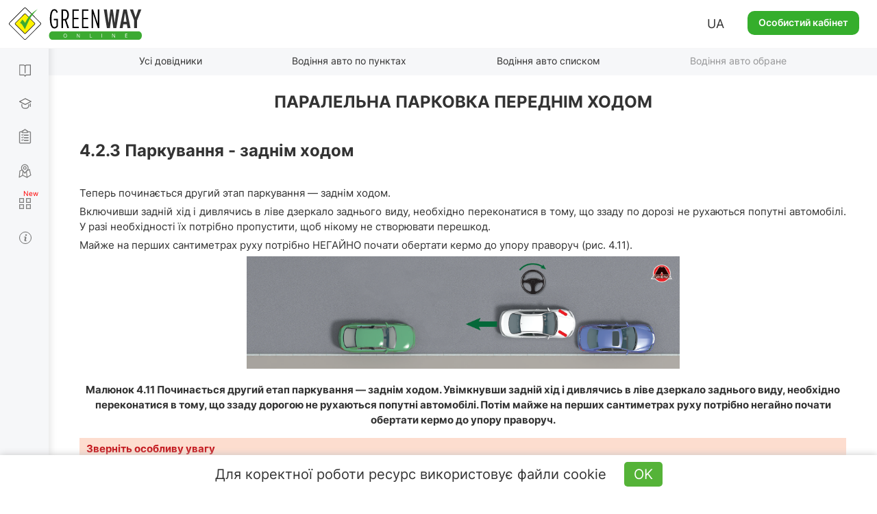

--- FILE ---
content_type: text/html; charset=UTF-8
request_url: https://green-way.com.ua/uk/dovidniki/pidruchnyk-z-vodinnja-single/paralelna-parkovka-perednim-hodom/punkt-parkuvannja-zadnim-hodom
body_size: 54159
content:
<!DOCTYPE html>
<html lang="uk-UA">
<head>
    <meta charset="UTF-8">
    <meta name="viewport" content="width=device-width, initial-scale=1.0, user-scalable=yes, minimum-scale=0.25, maximum-scale=5.0">
    <meta http-equiv="X-UA-Compatible" content="IE=edge">
    <!--[if lt IE 9]><meta http-equiv="X-UA-Compatible" content="IE=edge,chrome=1"><![endif]-->
        <title>Паркування - заднім ходом</title>
    <meta name="description" content="Основна складність паркування полягає в тому, що люди, звикнувши неспішно маневрувати на дорозі, так само повільно крутять кермо і в цьому випадку">
    <meta name="keywords" content="водіння автомобіля, підручник з водіння автомобіля, навчання водінню автомобіля, поради починаючим водіям, способи парковки, умови паркування">
    <link rel="canonical" href="https://green-way.com.ua/uk/dovidniki/pidruchnyk-z-vodinnja-single/paralelna-parkovka-perednim-hodom/punkt-parkuvannja-zadnim-hodom" />
<meta name="robots" content="index,follow">
    <meta property="og:title" content="Підручник по водінню автомобіля онлайн на сайті Green Way" />
    <meta property="og:image" content="http://green-way.com.ua/themes/greenway/assets/images/share_no_image_square_2.jpg" />
    <meta property="og:image:secure_url" content="http://green-way.com.ua/themes/greenway/assets/images/share_no_image_square_2.jpg" />
    <meta property="og:url" content="https://green-way.com.ua/uk/dovidniki/pidruchnyk-z-vodinnja-single/paralelna-parkovka-perednim-hodom/punkt-parkuvannja-zadnim-hodom" />
    <meta property="og:site_name" content="Green-way" />
    <meta property="og:description" content="4.2.3&amp;nbsp;Паркування - заднім ходом

Теперь починається другий этап паркування — заднім ходом.

Включивши задній хід і дивлячись в ліве дзеркало заднього виду, необхідно переконатися в тому, що ззаду по дорозі не рухаються попутні автомобілі. У разі необхідності їх потрібно пропустити, щоб нікому не створювати перешкод.

Майже на перших сантиметрах руху потрібно НЕГАЙНО почати обертати кермо до упору праворуч (рис. 4.11).

Малюнок 4.11 Починається другий етап паркування — заднім ходом. Увімкнувши задній хід і дивлячись в ліве дзеркало заднього виду, необхідно переконатися в тому, що ззаду дорогою не рухаються попутні автомобілі. Потім майже на перших сантиметрах руху потрібно негайно почати обертати кермо до упору праворуч.
Зверніть особливу увагу
	Основна складність паркування полягає в тому, що люди, звикнувши неспішно маневрувати на дорозі, так само повільно обертають кермо і в цьому випадку. Основний принцип руху при паркуванні полягає в тому, щоб автомобіль рухався якомога повільніше, а водій обертав кермо якомога швидше, причому з краю в край. Дотримуючись цього принципу, ви завжди зможете припаркуватися навіть у зовсім невеликій кишені.

Автомобіль продовжує рухатися заднім ходом при вивернутому до упору кермі, передня частина автомобіля виїжджає на проїзну частину, але при цьому задня частина «заглиблюється» в кишеню. Тепер найважливіше: коли в лівому дзеркалі з’явиться ліва фара заднього автомобіля, це свідчитиме про те, що задня вісь вашої автівки вже досить глибоко «захована» в кишеню (рис. 4.12).

Малюнок 4.12 При вивернутому до упору кермі передня частина автомобіля виїжджає на проїзну частину, але при цьому задня частина заглиблюється в кишеню. коли в лівому дзеркалі з’явиться ліва фара заднього автомобіля, це свідчитиме про те, що задня вісь вашого автомобіля вже досить глибоко заїхала в кишеню.

Якщо, перш ніж ви почнете рух назад, автомобіль, що стояв позаду, вже поїхав, то орієнтира в дзеркалі просто не буде. Як же бути? Дуже просто: можна скористатися другим орієнтиром, розташованим перед вашим автомобілем. Якщо ви досягли якогось кута щодо бордюру, за якого правий борт вашого автомобіля «дивиться» повз припарковану автівку, що стоїть попереду (рис. 4.13), то це також цілком відповідний орієнтир.

Малюнок 4.13 Якщо, перш ніж ви почнете рух назад, автомобіль, що стояв позаду, вже поїхав, то орієнтира в дзеркалі не буде. Отже, якщо ви досягли якогось кута щодо бордюру, за якого правий борт вашого автомобіля «дивиться» повз припарковану автівку, що стоїть попереду, то це також цілком відповідний орієнтир.

Третій найнадійніший орієнтир — положення автомобіля, при якому його правий задній кут біля самого бордюру. Як це можна побачити? Уявіть, що правий борт припаркованого попереду автомобіля можна продовжити на кшталт якоїсь штори. Якщо ви розумієте, що, рухаючись заднім ходом, правим заднім кутом свого автомобіля торкнулися цієї уявної штори, то це ще одне підтвердження того, що автомобіль зайняв потрібне положення щодо бордюру (рис. 4.14).

Малюнок 4.14 Щоб зорієнтуватися, чи зайняв автомобіль правильне положення біля бордюру, уявіть, що правий борт припаркованого попереду автомобіля можна продовжити на кшталт якоїсь штори. Якщо ви розумієте, що, рухаючись заднім ходом, правим заднім кутом свого автомобіля торкнулися цієї уявної штори, то це ще одне підтвердження того, що автомобіль зайняв потрібне положення щодо бордюру.
Зверніть особливу увагу
	Кут в’їзду автомобіля в паркувальну кишеню не повинен перевищувати 30 градусів. Якщо кут невеликий, то при повністю вивернутих ліворуч передніх колесах на завершальній фазі паркування задні колеса автомобіля вже не переміщатимуться ближче до бордюру. Якщо ж кут виявиться занадто великим, то задня частина автівки в результаті може заїхати на бордюр (рис. 4.15).

Малюнок 4.15 Кут в’їзду автомобіля в паркувальну кишеню не повинен перевищувати 30 градусів. Якщо ж кут виявиться занадто великим, то задня частина автівки в результаті може заїхати на бордюр.

Коли ви за одним із орієнтирів зрозумієте, що досягли потрібного положення, починайте СПОКІЙНО обертати кермо до упору ліворуч, тобто так, щоб досягти положення, за якого автомобіль стоятиме паралельно бордюру. Якщо вивернути кермо різко, то автомобіль, звичайно, зможе зайняти паралельне бордюрному каменю положення, але при цьому не «сховається» в паркувальну кишеню зовсім, а якщо обертати кермо занадто повільно, то автівка раніше увіпреться колесами в бордюр, ніж займе паралельне положення. Саме тому потрібно добрати швидкості обертання керма так, щоб примудритися «запхати» автомобіль якомога глибше в кишеню, але при цьому не впертися в бордюр (рис. 4.16).

Малюнок 4.16 Коли ви за одним із орієнтирів зрозумієте, що досягли потрібного положення, починайте спокійно обертати кермо до упору ліворуч, тобто так, щоб досягти положення, за якого автомобіль стоятиме паралельно бордюру. Потрібно добрати швидкості обертання керма так, щоб примудритися «запхати» автомобіль якомога глибше в кишеню, але при цьому не впертися в бордюр.

Коли автомобіль з вивернутими ліворуч передніми колесами досягне паралельного бордюру положення, просто зупиніться.
Зверніть особливу увагу
	Якщо ви припаркувалися на досить вузькій вуличці і при цьому у вас велика автівка (наприклад, джип), то існує небезпека, що хтось із проїжджаючих може зачепити вивернуте ліворуч колесо вашого автомобіля (рис. 4.17). Тому до завершення паркування потрібно вирівняти передні колеса. У деяких країнах водій узагалі не має права залишити автомобіль на парковці з поверненими колесами: за це можуть навіть оштрафувати.

Малюнок 4.17 В ідеалі до завершення паркування потрібно вирівняти передні колеса, інакше існує небезпека, що хтось із проїжджаючих може зачепити вивернуте ліворуч колесо вашого автомобіля.

Тепер, якщо необхідно, рухайтеся трохи вперед, щоб зазори між вашим автомобілем і автомобілями, що стоять попереду і позаду, були майже однаковими (рис. 4.18): потрібно, щоб і припаркований за вами автомобіль у разі потреби міг безперешкодно виїхати і щоб ви самі змогли виїхати, не зачепивши переднього автомобіля.

Малюнок 4.18 Тепер, якщо необхідно, рухайтеся трохи вперед, щоб зазори між вашим автомобілем і автомобілями, що стоять попереду і позаду, були майже однаковими." />
    <meta property="fb:app_id" content="157738768141506" />
        <link rel="alternate" hreflang="uk-UA" href="https://green-way.com.ua/uk/dovidniki/pidruchnyk-z-vodinnja-single/paralelna-parkovka-perednim-hodom/punkt-parkuvannja-zadnim-hodom">
    <link rel="alternate" hreflang="ru-UA" href="https://green-way.com.ua/ru/dovidniki/pidruchnyk-z-vodinnja-single/paralelna-parkovka-perednim-hodom/punkt-parkuvannja-zadnim-hodom">
    <link rel="alternate" hreflang="en-UA" href="https://green-way.com.ua/en/dovidniki/pidruchnyk-z-vodinnja-single/paralelna-parkovka-perednim-hodom/punkt-parkuvannja-zadnim-hodom">
    <link href="https://green-way.com.ua/themes/remaster/assets/images/favicon.ico" rel="icon" type="image/x-icon">
    <!--<link href="https://green-way.com.ua/themes/remaster/assets/css/bootstrap.min.css" rel="stylesheet">
    <link href="https://green-way.com.ua/themes/remaster/assets/css/font-awesome.min.css?ver=1" rel="stylesheet">
    <link href="https://green-way.com.ua/themes/remaster/assets/css/layout.css?ver=91" rel="stylesheet">
    <link href="https://green-way.com.ua/themes/remaster/assets/css/home.css?ver=67" rel="stylesheet">
    <link href="https://green-way.com.ua/themes/remaster/assets/css/style.css?ver=286" rel="stylesheet">-->
    <link href="https://green-way.com.ua/themes/remaster/assets/css/style-min.css?ver=1010" rel="stylesheet">
    <link rel="stylesheet" href="https://green-way.com.ua/themes/remaster/assets/css/education2.css?ver=134">
    <script src="https://green-way.com.ua/themes/remaster/assets/javascript/jquery-3.3.1.min.js"></script>
    <script async src="https://www.googletagmanager.com/gtag/js?id=G-886ME40TE8"></script>
    <script>
        window.dataLayer = window.dataLayer || [];
        function gtag(){dataLayer.push(arguments);}
        gtag('js', new Date());
        gtag('config', 'G-886ME40TE8');
    </script>
        <!-- Facebook Pixel Code -->
    <script>
        !function(f,b,e,v,n,t,s)
        {if(f.fbq)return;n=f.fbq=function(){n.callMethod?
            n.callMethod.apply(n,arguments):n.queue.push(arguments)};
            if(!f._fbq)f._fbq=n;n.push=n;n.loaded=!0;n.version='2.0';
            n.queue=[];t=b.createElement(e);t.async=!0;
            t.src=v;s=b.getElementsByTagName(e)[0];
            s.parentNode.insertBefore(t,s)}(window,document,'script',
            'https://connect.facebook.net/en_US/fbevents.js');
        fbq('init', '211644325848152');
        fbq('track', 'PageView');
    </script>
    <noscript>
        <img height="1" width="1"
             src="https://www.facebook.com/tr?id=211644325848152&ev=PageView
		&noscript=1"/>
    </noscript>
    <!-- End Facebook Pixel Code -->
    <!-- TikTok Pixel Code Start -->
    <script>
        (function () {
            const botPattern = /bot|crawl|spider|preview|facebook|discord|telegram|fetch|slurp|wget|headless|phantom/i;
            const ua = navigator.userAgent;
            const isBot = botPattern.test(ua);
            const inIframe = window !== window.top;
            const isEnabledJS = typeof window !== 'undefined' && typeof document !== 'undefined';
            if (isBot || inIframe || !isEnabledJS) {
                console.log('[TikTok Pixel] Not loaded: Bot or suspicious environment');
                return;
            }
            if (window._ttq_loaded) return;
            window._ttq_loaded = true;

            !function (w, d, t) {
                w.TiktokAnalyticsObject = t;
                var ttq = w[t] = w[t] || [];
                ttq.methods = ["page","track","identify","instances","debug","on","off","once","ready","alias","group","enableCookie","disableCookie","holdConsent","revokeConsent","grantConsent"];
                ttq.setAndDefer = function(t, e){
                    t[e] = function(){ t.push([e].concat(Array.prototype.slice.call(arguments,0))) }
                };
                for (var i=0;i<ttq.methods.length;i++) ttq.setAndDefer(ttq, ttq.methods[i]);
                ttq.instance = function(t){
                    for (var e=ttq._i[t]||[], n=0;n<ttq.methods.length;n++) ttq.setAndDefer(e, ttq.methods[n]);
                    return e;
                };
                ttq.load = function(e, n){
                    var r="https://analytics.tiktok.com/i18n/pixel/events.js", o=n&&n.partner;
                    ttq._i = ttq._i || {}; ttq._i[e] = []; ttq._i[e]._u = r;
                    ttq._t = ttq._t || {}; ttq._t[e] = +new Date;
                    ttq._o = ttq._o || {}; ttq._o[e] = n || {};
                    n = document.createElement("script"); n.type="text/javascript"; n.async = true; n.src = r + "?sdkid=" + e + "&lib=" + t;
                    e = document.getElementsByTagName("script")[0]; e.parentNode.insertBefore(n,e);
                };

                ttq.load('D1I19OJC77U39E3O1CEG');
                ttq.page();

                async function prepareTikTokUserData(email, phone, userId) {
                    async function sha256(str) {
                        const encoder = new TextEncoder();
                        const data = encoder.encode(str.trim().toLowerCase());
                        if (!window.crypto || !window.crypto.subtle) {
                            console.error('Crypto API is not available in this environment.');
                            return null;
                        }
                        const hashBuffer = await window.crypto.subtle.digest('SHA-256', data);
                        const hashArray = Array.from(new Uint8Array(hashBuffer));
                        return hashArray.map(b => b.toString(16).padStart(2,'0')).join('');
                    }

                    function normalizePhone(phone) {
                        if (!phone) return null;
                        let cleaned = phone.replace(/\D/g,'');
                        if (cleaned.startsWith('38')) cleaned = cleaned.slice(2);
                        return cleaned.length ? cleaned : null;
                    }

                    const hashedEmail = email ? await sha256(email) : null;
                    const normalizedPhone = normalizePhone(phone);
                    const hashedPhone = normalizedPhone ? await sha256(normalizedPhone) : null;
                    const externalId = userId ? String(userId) : null;

                    return { email: hashedEmail, phone: hashedPhone, external_id: externalId };
                }

                            }(window, document, 'ttq');
        })();
    </script>
    <script>
        document.addEventListener("DOMContentLoaded", function() {
            if (!window.ttq) return;
            if (!window.location.pathname.toLowerCase().includes('/payment')) return;

            async function prepareTikTokUserData(email, phone, userId) {
                async function sha256(str) {
                    const encoder = new TextEncoder();
                    const data = encoder.encode(str.trim().toLowerCase());
                    const hashBuffer = await crypto.subtle.digest('SHA-256', data);
                    const hashArray = Array.from(new Uint8Array(hashBuffer));
                    return hashArray.map(b => b.toString(16).padStart(2,'0')).join('');
                }

                function normalizePhone(phone) {
                    if (!phone) return null;
                    let cleaned = phone.replace(/\D/g,'');
                    return cleaned.length ? cleaned : null;
                }

                const hashedEmail = email ? await sha256(email) : null;
                const normalizedPhone = normalizePhone(phone);
                const hashedPhone = normalizedPhone ? await sha256(normalizedPhone) : null;
                const externalId = userId ? String(userId) : null;

                return { email: hashedEmail, phone: hashedPhone, external_id: externalId };
            }

            (async () => {
                const userEmail = null;
                const userPhone = null;
                const userId = null;

                const userData = await prepareTikTokUserData(userEmail, userPhone, userId);

                ttq.track('InitiateCheckout', {
                    content_category: 'payment',
                    page_url: window.location.href,
                    email: userData.email,
                    phone: userData.phone,
                    external_id: userData.external_id
                });

                ttq.track('PaymentPageView', {
                    page_url: window.location.href,
                    email: userData.email,
                    phone: userData.phone,
                    external_id: userData.external_id
                });
            })();
        });
    </script>
    <script>
        (function() {
            try {
                const urlParams = new URLSearchParams(window.location.search);
                const ttclid = urlParams.get('ttclid');
                if (ttclid) {
                    document.cookie = "ttclid=" + ttclid + "; path=/; max-age=2592000; samesite=lax; secure";
                }
            } catch (e) {}
        })();
    </script>

    <!-- TikTok Pixel Code End -->
</head>
<body class="newDesign">
    <header id="header">
                    <span class="toggle-button-nav header-button mob_account_toggler" data-toggle="modal" data-target="#authorization" data-dismiss="modal">
                <img src="https://green-way.com.ua/themes/remaster/assets/images/private_office.png" alt="account">
            </span>
                            <a href="/uk"  id="main_logo" class="logo singleton no-user"><img src='https://green-way.com.ua/themes/remaster/assets/images/layout/logo2.svg' alt="Тести ПДР України online" title="Тести ПДР України online"></a>
                <div class="info">
                        <div class="lang_block hidden-sm hidden-xs">
                <div class="lang">UA</div>
                <div id="langSwitch">
                    <div>UA</div>
                                                                                                                    <div onclick="switchLocale('ru')">RU</div>
                                                                                                <div onclick="switchLocale('en')">EN</div>
                                                            </div>
            </div>
                            <a href="#" id="auth_link" class="btn-green" data-toggle="modal" data-target="#authorization">Особистий кабінет</a>
                    </div>
        <span id="mob_menu_toggler" class="toggle-button-nav header-button" data-toggle="modal" data-target="#mobTestMenu">
            <i></i><i></i><i></i>
        </span>
    </header>
    <nav>
        <div class="nav-block">
            <div class="nav-top">
                <div class="category books">
                    <div class="link">
                        <a href="/uk/dovidniki" class="singleton">Довідники</a>
                    </div>
                    <div class="dropdown">
                        <a href="/uk/dovidniki/pdr" class="singleton">ПДР</a>
                        <a href="/uk/dovidniki/pidruchnyk-z-vodinnja" class="singleton">Водіння авто</a>
                        <a href="/uk/dovidniki/pidruchnyk-po-vlashtuvannju-avtomobilja" class="singleton">Будова авто</a>
                        <a href="/uk/dovidniki/medychna-dopomoga" class="singleton">Меддопомога</a>
                        <a href="/uk/dovidniki/vash-advokat" class="singleton">Ваш адвокат</a>
                        <a href="/uk/test-pdd/information/penalty_information" class="singleton">Таблиця штрафів</a>
                    </div>
                </div>
                <div class="category courses">
                    <div class="link">
                        <a href="/uk/obuchenie" class="singleton">Навчання теорії</a>
                    </div>
                    <div class="dropdown -b">
                        <a href="/uk/obuchenie/all-courses" class="singleton">Усі курси</a>
                                                    <a href="/uk/samopidgotovka-z-pdr-online" class="singleton" rel="nofollow">Самопідготовка до іспиту з ПДР</a>
                                            </div>
                </div>
                <div class="category tests">
                    <div class="link">
                        <a href="/uk/test-pdd" class="singleton">Тести з ПДР</a>
                    </div>
                    <div class="dropdown">
                        <a href="/uk/test-pdd/sections" class="singleton">Запитання до теми</a>
                                            </div>
                </div>
                                <div class="category practical-courses">
                    <div class="link">
                        <a href="/uk/practical-courses" class="singleton">Iспит з водіння</a>
                    </div>
                </div>
                                <div class="category services">
                    <div class="link">
                        <div class="icon"><i></i><i></i><i></i><i></i></div>
                        <a href="/uk/services" class="singleton">Сервіси</a>
                    </div>
                    <div class="dropdown">
                        <a href="/uk/crossroads-constructor" class="singleton">Конструктор перехресть</a>
                        <a href="/uk/test-pdd/send-question" class="singleton">Запропонувати своє запитання</a>
                        <a href="/uk/test-pdd/pulse" class="singleton">Пульс країни</a>
                        <a href="/uk/news" class="singleton">Новини</a>
                    </div>
                </div>
                <div class="category driving-license">
                    <div class="link">
                        <a href="/uk/dovidniki/driving_license" class="singleton">Загальна інформація</a>
                    </div>
                    <div class="dropdown">
                        <a href="/uk/dovidniki/driving_license/part-1" class="singleton">Все про складання теоретичного іспиту в СЦ</a> <div class="dropdown">     <div>         <a href="/uk/dovidniki/driving_license/part-1#subsection_paragraph_part_1" class="singleton">Чи можна самостійно підготуватися до іспиту?</a>         <a href="/uk/dovidniki/driving_license/part-1#subsection_paragraph_part_5" class="singleton">З чого складається іспит?</a>         <a href="/uk/dovidniki/driving_license/part-1#subsection_paragraph_part_2" class="singleton">Яка процедура складання іспиту?</a>         <a href="/uk/dovidniki/driving_license/part-1#subsection_paragraph_part_11" class="singleton">Які тестові питання будуть на іспиті?</a>         <a href="/uk/dovidniki/driving_license/part-1#subsection_paragraph_part_10" class="singleton">Скільки спроб є для складання іспиту?</a>         <a href="/uk/dovidniki/driving_license/part-1#subsection_paragraph_part_6" class="singleton">Як легко підготуватися до іспиту?</a>         <a href="/uk/dovidniki/driving_license/part-1#subsection_paragraph_part_7" class="singleton">Як записатися на іспит в СЦ?</a>         <a href="/uk/dovidniki/driving_license/part-1#subsection_paragraph_part_12" class="singleton">Які документи необхідно мати та скільки це коштує?</a>         <a href="/uk/dovidniki/driving_license/part-1#subsection_paragraph_part_13" class="singleton">Чи можна оскаржити результати іспиту?</a>     </div> </div> <a href="/uk/dovidniki/driving_license/part-2" class="singleton">Все про складання практичного іспиту в СЦ</a> <div class="dropdown">     <div>         <a href="/uk/dovidniki/driving_license/part-2#subsection_paragraph_part_1" class="singleton">Коли можна йти складати практичний іспит?</a>         <a href="/uk/dovidniki/driving_license/part-2#subsection_paragraph_part_8" class="singleton">З яких етапів складається практичний іспит?</a>         <a href="/uk/dovidniki/driving_license/part-2#subsection_paragraph_part_7" class="singleton">Яка процедура складання практичного іспиту?</a>         <a href="/uk/dovidniki/driving_license/part-2#subsection_paragraph_part_9" class="singleton">Скільки спроб є для складання іспиту?</a>         <a href="/uk/dovidniki/driving_license/part-2#subsection_paragraph_part_5" class="singleton">За якими маршрутами приймаються іспити?</a>         <a href="/uk/dovidniki/driving_license/part-2#subsection_paragraph_part_6" class="singleton">Як записатися на практичний іспит в СЦ?</a>         <a href="/uk/dovidniki/driving_license/part-2#subsection_paragraph_part_10" class="singleton">Які документи необхідно мати та скільки це коштує?</a>         <a href="/uk/dovidniki/driving_license/part-2#subsection_paragraph_part_11" class="singleton">Які найпоширеніші помилки допускають на іспиті?</a>         <a href="/uk/dovidniki/driving_license/part-2#subsection_paragraph_part_12" class="singleton">Чи можна оскаржити результати практичного іспиту?</a>     </div> </div> <a href="/uk/dovidniki/driving_license/part-3" class="singleton">Все про обмін посвідчення водія через 2 роки</a> <div class="dropdown">     <div>         <a href="/uk/dovidniki/driving_license/part-3#subsection_paragraph_part_1" class="singleton">Які умови необхідно виконати, щоб отримати постійне посвідчення?</a>         <a href="/uk/dovidniki/driving_license/part-3#subsection_paragraph_part_2" class="singleton">Куди звертатися для обміну посвідчення?</a>         <a href="/uk/dovidniki/driving_license/part-3#subsection_paragraph_part_3" class="singleton">Які документи необхідно надати та скільки це коштує?</a>     </div> </div>
                    </div>
                </div>
            </div>
            <div class="nav-bottom">
                                <div class="block-video">
                    <img src='https://green-way.com.ua/themes/remaster/assets/images/layout/nav-video-banner2.jpg' alt="Video">
                </div>
                <div class="category help">
                    <div class="link">
                        <a href="/" class="how_it_works">Допомога</a>
                    </div>
                </div>
                <div class="category about">
                    <div class="link">
                        <a href="/test-pdd/about">Про сервіс</a>
                    </div>
                </div>
                <div class="social_icons">
                    <a class="tm" href="https://t.me/green_way_com_ua" target="_blank"></a>
                    <a class="in" href="https://www.instagram.com/green_way_drivingtest?igsh=MXZndmlzejdydnA3Yw== " target="_blank"></a>
                    <a class="fb" href="https://www.facebook.com/testpdd/" target="_blank"></a>
                    <a class="tt" href="https://www.tiktok.com/@green.way.online?_t=8o9OSD0WziA&_r=1" target="_blank"></a>
                    <a class="yt" href="https://www.youtube.com/channel/UCcl_2AkY69GYu7MobruzWUQ" target="_blank"></a>
                </div>
            </div>
            <div class="nav-clear"></div>
        </div>
    </nav>
    <div class="nav-background"></div>
    <main>
            <script>
    var qId = 1291;
    var qids = [1291];
    var testType = 'paragraph';
    function addParagraphHistoryLink(id, link, text) {
        var html = ' <b>(<a href="javascript:void(0)" class="comment-sign history" data-content="' + text + '">' + link + '</a>)</b>';
        if ($('#paragraph_' + id + ' > .text:last').html().trim().substr(-4) == '</p>') {
            $('#paragraph_' + id + ' > .text:last > p:last-child').append(html);
        } else {
            $('#paragraph_' + id + ' > .text:last').append(html);
        }
    }
</script>
<div id="menu-header" class="menu-header literature pdd">
    <ul class="nav-menu-hidden">
        <li></li>
        <li class="singleton"><a href="/uk/dovidniki">Усі довідники</a></li>
                    <li class="singleton"><a href="/uk/dovidniki/pidruchnyk-z-vodinnja-slider/paralelna-parkovka-perednim-hodom">Водіння авто по пунктах</a></li>
                            <li class="singleton"><a href="/uk/dovidniki/pidruchnyk-z-vodinnja/paralelna-parkovka-perednim-hodom">Водіння авто списком</a></li>
                            <li style="opacity: 0.5;" data-toggle="modal" data-target="#authorization"><a href="javascript:void(0);">Водіння авто обране</a></li>
                <li></li>
    </ul>
</div><div class="container menu-header-margin paragraphs">
    <div class="col-sm-12 tab-content" style="float: none;">
                    <h1>Паралельна парковка переднім ходом</h1>
                        <div id="paragraph_parkuvannja-zadnim-hodom" class="paragraph" data-clipboard-text="/dovidniki/pidruchnyk-z-vodinnja-single/paralelna-parkovka-perednim-hodom/punkt-parkuvannja-zadnim-hodom">
                        <div class="text"><h3><strong>4.2.3</strong><strong>&nbsp;Паркування - заднім ходом</strong></h3>

<p style="margin-bottom: 5px; text-align: justify;">Теперь починається другий этап паркування — заднім ходом.</p>

<p style="margin-bottom: 5px; text-align: justify;">Включивши задній хід і дивлячись в ліве дзеркало заднього виду, необхідно переконатися в тому, що ззаду по дорозі не рухаються попутні автомобілі. У разі необхідності їх потрібно пропустити, щоб нікому не створювати перешкод.</p>

<p style="margin-bottom:5px;">Майже на перших сантиметрах руху потрібно НЕГАЙНО почати обертати кермо до упору праворуч (рис. 4.11).</p>
<div style="text-align:center; margin-bottom:5px;"><img src="https://green-way.com.ua/storage/app/media/Yulya/vozhdenie-avto/glava-4/4-11-manevry-pri-parkovke.png" title="Манёвры при парковке" alt="Манёвры при парковке" style="display: block;margin: 0px auto 8px;" class="fr-fic fr-dii"></div>
<div style="text-align:center; margin-bottom:15px;front-size: 14px;"><span style="font-weight:bold;">Малюнок 4.11 Починається другий етап паркування — заднім ходом. Увімкнувши задній хід і дивлячись в ліве дзеркало заднього виду, необхідно переконатися в тому, що ззаду дорогою не рухаються попутні автомобілі. Потім майже на перших сантиметрах руху потрібно негайно почати обертати кермо до упору праворуч.</span></div>
<div style="margin-bottom: 5px; font-weight: bold; padding: 5px 10px; background: rgb(253, 221, 207); text-align: justify;"><span style="color:#c4161c;">Зверніть особливу увагу</span>
	<br>Основна складність паркування полягає в тому, що люди, звикнувши неспішно маневрувати на дорозі, так само повільно обертають кермо і в цьому випадку. Основний принцип руху при паркуванні полягає в тому, щоб автомобіль рухався якомога повільніше, а водій обертав кермо якомога швидше, причому з краю в край. Дотримуючись цього принципу, ви завжди зможете припаркуватися навіть у зовсім невеликій кишені.</div>

<p style="margin-bottom: 5px; text-align: justify;">Автомобіль продовжує рухатися заднім ходом при вивернутому до упору кермі, передня частина автомобіля виїжджає на проїзну частину, але при цьому задня частина «заглиблюється» в кишеню. Тепер найважливіше: коли в лівому дзеркалі з’явиться ліва фара заднього автомобіля, це свідчитиме про те, що задня вісь вашої автівки вже досить глибоко «захована» в кишеню (рис. 4.12).</p>
<div style="text-align:center; margin-bottom:5px;"><img src="https://green-way.com.ua/storage/app/media/Yulya/vozhdenie-avto/glava-4/4-12-zaezd-v-parkovku.png" title="Заезд в парковку" alt="Заезд в парковку" style="display: block;margin: 0px auto 8px;" class="fr-fic fr-dii"></div>
<div style="text-align:center; margin-bottom:15px;front-size: 14px;"><span style="font-weight:bold;">Малюнок 4.12 При вивернутому до упору кермі передня частина автомобіля виїжджає на проїзну частину, але при цьому задня частина заглиблюється в кишеню. коли в лівому дзеркалі з’явиться ліва фара заднього автомобіля, це свідчитиме про те, що задня вісь вашого автомобіля вже досить глибоко заїхала в кишеню.</span></div>

<p style="margin-bottom: 5px; text-align: justify;">Якщо, перш ніж ви почнете рух назад, автомобіль, що стояв позаду, вже поїхав, то орієнтира в дзеркалі просто не буде. Як же бути? Дуже просто: можна скористатися другим орієнтиром, розташованим перед вашим автомобілем. Якщо ви досягли якогось кута щодо бордюру, за якого правий борт вашого автомобіля «дивиться» повз припарковану автівку, що стоїть попереду (рис. 4.13), то це також цілком відповідний орієнтир.</p>
<div style="text-align:center; margin-bottom:5px;"><img src="https://green-way.com.ua/storage/app/media/Yulya/vozhdenie-avto/glava-4/4-13-orientiry-pri-parkovke.png" title="Ориентиры при парковке" alt="Ориентиры при парковке" style="display: block;margin: 0px auto 8px;" class="fr-fic fr-dii"></div>
<div style="text-align:center; margin-bottom:15px;front-size: 14px;"><span style="font-weight:bold;">Малюнок 4.13 Якщо, перш ніж ви почнете рух назад, автомобіль, що стояв позаду, вже поїхав, то орієнтира в дзеркалі не буде. Отже, якщо ви досягли якогось кута щодо бордюру, за якого правий борт вашого автомобіля «дивиться» повз припарковану автівку, що стоїть попереду, то це також цілком відповідний орієнтир.</span></div>

<p style="margin-bottom: 5px; text-align: justify;">Третій найнадійніший орієнтир — положення автомобіля, при якому його правий задній кут біля самого бордюру. Як це можна побачити? Уявіть, що правий борт припаркованого попереду автомобіля можна продовжити на кшталт якоїсь штори. Якщо ви розумієте, що, рухаючись заднім ходом, правим заднім кутом свого автомобіля торкнулися цієї уявної штори, то це ще одне підтвердження того, що автомобіль зайняв потрібне положення щодо бордюру (рис. 4.14).</p>
<div style="text-align:center; margin-bottom:5px;"><img src="https://green-way.com.ua/storage/app/media/Yulya/vozhdenie-avto/glava-4/4-14-orientiry-pri-parkovke-shtora.png" title="Ориентир парковки штора" alt="Ориентир парковки штора" style="display: block;margin: 0px auto 8px;" class="fr-fic fr-dii"></div>
<div style="text-align:center; margin-bottom:15px;front-size: 14px;"><span style="font-weight:bold;">Малюнок 4.14 Щоб зорієнтуватися, чи зайняв автомобіль правильне положення біля бордюру, уявіть, що правий борт припаркованого попереду автомобіля можна продовжити на кшталт якоїсь штори. Якщо ви розумієте, що, рухаючись заднім ходом, правим заднім кутом свого автомобіля торкнулися цієї уявної штори, то це ще одне підтвердження того, що автомобіль зайняв потрібне положення щодо бордюру.</span></div>
<div style="margin-bottom: 5px; font-weight: bold; padding: 5px 10px; background: rgb(253, 221, 207); text-align: justify;"><span style="color:#c4161c;">Зверніть особливу увагу</span>
	<br>Кут в’їзду автомобіля в паркувальну кишеню не повинен перевищувати 30 градусів. Якщо кут невеликий, то при повністю вивернутих ліворуч передніх колесах на завершальній фазі паркування задні колеса автомобіля вже не переміщатимуться ближче до бордюру. Якщо ж кут виявиться занадто великим, то задня частина автівки в результаті може заїхати на бордюр (рис. 4.15).</div>
<div style="text-align:center; margin-bottom:5px;"><img src="https://green-way.com.ua/storage/app/media/Yulya/vozhdenie-avto/glava-4/4-15-vyezd-s-parkovki.png" title="Выезд с парковки" alt="Выезд с парковки" style="display: block;margin: 0px auto 8px;" class="fr-fic fr-dii"></div>
<div style="text-align:center; margin-bottom:15px;front-size: 14px;"><span style="font-weight:bold;">Малюнок 4.15 Кут в’їзду автомобіля в паркувальну кишеню не повинен перевищувати 30 градусів. Якщо ж кут виявиться занадто великим, то задня частина автівки в результаті може заїхати на бордюр.</span></div>

<p style="margin-bottom: 5px; text-align: justify;">Коли ви за одним із орієнтирів зрозумієте, що досягли потрібного положення, починайте СПОКІЙНО обертати кермо до упору ліворуч, тобто так, щоб досягти положення, за якого автомобіль стоятиме паралельно бордюру. Якщо вивернути кермо різко, то автомобіль, звичайно, зможе зайняти паралельне бордюрному каменю положення, але при цьому не «сховається» в паркувальну кишеню зовсім, а якщо обертати кермо занадто повільно, то автівка раніше увіпреться колесами в бордюр, ніж займе паралельне положення. Саме тому потрібно добрати швидкості обертання керма так, щоб примудритися «запхати» автомобіль якомога глибше в кишеню, але при цьому не впертися в бордюр (рис. 4.16).</p>
<div style="text-align:center; margin-bottom:5px;"><img src="https://green-way.com.ua/storage/app/media/Yulya/vozhdenie-avto/glava-4/4-16-nuzhnoe-polozhenie.png" title="Нужное положение" alt="Нужное положение" style="display: block;margin: 0px auto 8px;" class="fr-fic fr-dii"></div>
<div style="text-align:center; margin-bottom:15px;front-size: 14px;"><span style="font-weight:bold;">Малюнок 4.16 Коли ви за одним із орієнтирів зрозумієте, що досягли потрібного положення, починайте спокійно обертати кермо до упору ліворуч, тобто так, щоб досягти положення, за якого автомобіль стоятиме паралельно бордюру. Потрібно добрати швидкості обертання керма так, щоб примудритися «запхати» автомобіль якомога глибше в кишеню, але при цьому не впертися в бордюр.</span></div>

<p style="margin-bottom: 5px; text-align: justify;">Коли автомобіль з вивернутими ліворуч передніми колесами досягне паралельного бордюру положення, просто зупиніться.</p>
<div style="margin-bottom: 5px; font-weight: bold; padding: 5px 10px; background: rgb(253, 221, 207); text-align: justify;"><span style="color:#c4161c;">Зверніть особливу увагу</span>
	<br>Якщо ви припаркувалися на досить вузькій вуличці і при цьому у вас велика автівка (наприклад, джип), то існує небезпека, що хтось із проїжджаючих може зачепити вивернуте ліворуч колесо вашого автомобіля (рис. 4.17). Тому до завершення паркування потрібно вирівняти передні колеса. У деяких країнах водій узагалі не має права залишити автомобіль на парковці з поверненими колесами: за це можуть навіть оштрафувати.</div>
<div style="text-align:center; margin-bottom:5px;"><img src="https://green-way.com.ua/storage/app/media/Yulya/vozhdenie-avto/glava-4/4-17-vyvorot-koles-pri-parkovke.jpg" title="Выворот колёс при парковке" alt="Выворот колёс при парковке" style="display: block;margin: 0px auto 8px;" class="fr-fic fr-dii"></div>
<div style="text-align:center; margin-bottom:15px;front-size: 14px;"><span style="font-weight:bold;">Малюнок 4.17 В ідеалі до завершення паркування потрібно вирівняти передні колеса, інакше існує небезпека, що хтось із проїжджаючих може зачепити вивернуте ліворуч колесо вашого автомобіля.</span></div>

<p style="margin-bottom: 5px; text-align: justify;">Тепер, якщо необхідно, рухайтеся трохи вперед, щоб зазори між вашим автомобілем і автомобілями, що стоять попереду і позаду, були майже однаковими (рис. 4.18): потрібно, щоб і припаркований за вами автомобіль у разі потреби міг безперешкодно виїхати і щоб ви самі змогли виїхати, не зачепивши переднього автомобіля.</p>
<div style="text-align:center; margin-bottom:5px;"><img src="https://green-way.com.ua/storage/app/media/Yulya/vozhdenie-avto/glava-4/4-18-zazor-mezhdu-avto.png" title="Зазоры между авто" alt="Зазоры между авто" style="display: block;margin: 0px auto 8px;" class="fr-fic fr-dii"></div>
<div style="text-align:center; margin-bottom:15px;front-size: 14px;"><span style="font-weight:bold;">Малюнок 4.18 Тепер, якщо необхідно, рухайтеся трохи вперед, щоб зазори між вашим автомобілем і автомобілями, що стоять попереду і позаду, були майже однаковими.</span></div></div>
                                                                        <div class="social_block">
                <div class="like_block" style="opacity: 0; pointer-events: none">
    <div>
        <div>
                            <span class="like_description">Оцініть пункт<span class="help-text -b"><div class="icon"><span>?</span></div><div class="description">Ваша оцінка зможе надалі вплинути на зміни та поліпшення</div></span></span>
                <span class="like_for_registered">Тільки для зареєстрованих користувачів</span>
                    </div>
        <div id="like_block_1291">
            <span class="like nonpressed"></span>
            <span class="dislike nonpressed"></span>
        </div>
    </div>
    <span data-toggle="modal" data-target="#authorization" class="addtofav" id="addtofav_1291" style="cursor: pointer;">
        <div class="addtofav_desc">
            <span>Додати до обраного</span>
        </div>
        <div class="img"><span style="margin-left: 5px;"></span></div>
    </span>
    <div class="addtofav_description"><a href="/uk/test-pdd/favorites" rel="nofollow">Перейти до обраного</a></div>
</div>            </div>
        </div>
    </div>
    <div class="holder-btn-socials no-auth" id="container-social">
        <span>Обговоріть з друзями:</span>
        <button id="fbShare"></button>
        <button id="twitterShare"></button>
        <button id="tgShare"></button>
    </div>
    <div id="pdd-comments" class="pdd-comments">
            <div class="row">
        <div class="col-sm-12">
            <div class="comments-block">
                <div class="comment-length">Коментарі •</div>
                <div class="comment-sort-switcher">
                    <div class="comment-sort selected"><span><a id="sort-rate" onclick="sortComments('data-rate')">За популярністю</a></span></div>
                    <div class="comment-sort"><span><a id="sort-date" onclick="sortComments('data-date')">За порядком</a></span></div>
                </div>
                                    <div class="new-comment">
                        <input type="hidden" value="Гость">
                        <div class="photo">
                            <img src="/themes/greenway/assets/images/photo.jpg" alt="user-photo">
                        </div>
                        <div class="textarea-block">
                            <textarea id="new-comment" placeholder="Введіть текст коментаря ..."></textarea>
                            <div class="attachments" style="display: none;">
                                <div class="attachments-slider">
                                    <ul class="pagination">
                                    </ul>
                                </div>
                            </div>
                            <form id="upload" style="display: none">
                                <input type="file" accept="image/*" name="image" multiple onchange="$(this).parent().submit()" />
                            </form>
                            <div class="buttons">
                                <button class="send" data-target="paragraph_1291">Відправити</button><button class="close">×</button>
                            </div>
                        </div>
                    </div>
                                                    <div id="" class="comments" data-sort="data-date">
                        <div class="loading-block" style="display: inline-block;opacity: 1;"><img src="https://green-way.com.ua/themes/remaster/assets/images/loading.gif" alt="Завантаження" title="Завантаження" style="width:100px;height:auto;"></div>
                    </div>
                            </div>
        </div>
    </div>
    <div class="modal fade" tabindex="-1"  id="bigPhoto" style="z-index: 2000;">
        <div class="modal-dialog modal-md">
            <div class="modal-content">
                <div class="modal-header">
                    <button class="close" type="button" data-dismiss="modal">&times;</button>
                </div>
                <div class="modal-body" role="form">
                    <div id="bigPhoto_block">
                        <div class="title upper_case">Занадто велика фотографія</div>
                        <div class="info center">Розмір фотографії не має перевищувати <br> 2 мегабайти.</div>
                    </div>
                </div>
            </div>
        </div>
    </div>
    <div class="modal fade" tabindex="-1"  id="commentImageTypeError" >
        <div class="modal-dialog modal-md">
            <div class="modal-content">
                <div class="modal-header">
                    <button class="close" type="button" data-dismiss="modal">&times;</button>
                </div>
                <div class="modal-body" role="form">
                    <div id="wrongFomratPhoto_block">
                        <div class="title upper_case">Неприпустимий формат</div>
                        <div class="info center">Будь ласка, завантажте зображення (jpg, jpeg, png, bmp, heic)</div>
                    </div>
                </div>
            </div>
        </div>
    </div>
    <div class="modal fade" tabindex="-1"  id="commentDelete">
        <div class="modal-dialog modal-md">
            <div class="modal-content">
                <div class="modal-header">
                    <button class="close" type="button" data-dismiss="modal">&times;</button>
                </div>
                <div class="modal-body" role="form">
                    <div id="commentDelete_block">
                        <div class="title upper_case">Ви впевнені, що хочете видалити коментар?</div>
                        <div class="send two-buttons">
                            <button type="button" class="btn btn-white">ТАК</button>
                            <button type="button" data-dismiss="modal" class="btn btn-white">НІ</button>
                        </div>
                    </div>
                    <div id="commentDeleteSuccess_block">
                        <div class="title upper_case">Коментар видалено успішно</div>
                    </div>
                </div>
            </div>
        </div>
    </div>
    <div class="modal fade" tabindex="-1"  id="commentOnModeration">
        <div class="modal-dialog modal-md">
            <div class="modal-content">
                <div class="modal-header">
                    <button class="close" type="button" data-dismiss="modal">&times;</button>
                </div>
                <div class="modal-body" role="form">
                    <div id="commentOnModeration_block">
                        <div class="title">Ваш коментар відобразиться на сайті після модерації, оскільки він містить посилання</div>
                    </div>
                </div>
            </div>
        </div>
    </div>
    <div class="modal fade" tabindex="-1"  id="commentDeleted" style="z-index: 2000;">
        <div class="modal-dialog modal-md">
            <div class="modal-content">
                <div class="modal-header">
                    <button class="close" type="button" data-dismiss="modal">&times;</button>
                </div>
                <div class="modal-body" style="margin: -5px 0 15px;">
                    <div id="popupCommentDeleted_block">
                        <div class="text-center" style="font-size: 16px;">Йой, коментар був видалений користувачем</div>
                    </div>
                </div>
            </div>
        </div>
    </div>
    <script>
        function reloadSlider(slider) {
            var options = {
                horizontal: 1,
                itemNav: 'basic',
                speed: 200,
                mouseDragging: 1,
                touchDragging: 1
            };
            var $frame = $(slider + ' .slider_content');
            $frame.sly(options);
        }
        var apiUrl = "https://api.green-way.com.ua/";
        var userId = "";
        var entityType = "paragraph";
        var entities = "1291";
        var nMoreElements = "Показати ще %";
        var textPopupCommentDeletedCourse = "Цей коментар міститься в недоступному для вас розділі";
        var transJust = "щойно";
        var transCorrected = "виправлено модератором";
        var transAnswer = "Відповісти";
        var transComplain = "Поскаржитися";
        var transEdit = "Змінити";
        var transDelete = "Видалити";
        var transSend = "Відправити";
        var transCommentText = "Введіть текст коментаря ...";
        var transUserDeleted = "Користувача видалено";
        var transUserGuest = "Гість";
        var transModeratorComment = "Модератор";
        var transTeacherComment = "Викладач";
        var text_attach_images = "Додати зображення";
        var per_page = 50;
        var textCopied = "Скопійовано";
        var transCommentEditAttention = "У разі зміни тексту коментаря більш ніж на 20 % його рейтинг буде обнулений";
        var pdds = [{"id":1,"text":"1.1","section_id":1,"parent_id":null,"seo_url":"1"},{"id":2,"text":"1.2","section_id":1,"parent_id":null,"seo_url":"2"},{"id":3,"text":"1.3","section_id":1,"parent_id":null,"seo_url":"3"},{"id":4,"text":"1.4","section_id":1,"parent_id":null,"seo_url":"4"},{"id":5,"text":"1.5","section_id":1,"parent_id":null,"seo_url":"5"},{"id":6,"text":"1.6","section_id":1,"parent_id":null,"seo_url":"6"},{"id":7,"text":"1.7","section_id":1,"parent_id":null,"seo_url":"7"},{"id":8,"text":"1.8","section_id":1,"parent_id":null,"seo_url":"8"},{"id":9,"text":"1.9","section_id":1,"parent_id":null,"seo_url":"9"},{"id":10,"text":"1.10","section_id":1,"parent_id":null,"seo_url":"10"},{"id":11,"text":"\u0430\u0432\u0442\u043e\u0431\u0443\u0441","section_id":1,"parent_id":10,"seo_url":"10_avtobus"},{"id":12,"text":"\u0430\u0432\u0442\u043e\u043c\u0430\u0433\u0456\u0441\u0442\u0440\u0430\u043b\u044c","section_id":1,"parent_id":10,"seo_url":"10_avtomaghistral"},{"id":14,"text":"\u0430\u0432\u0442\u043e\u043c\u043e\u0431\u0456\u043b\u044c\u043d\u0430 \u0434\u043e\u0440\u043e\u0433\u0430, \u0432\u0443\u043b\u0438\u0446\u044f (\u0434\u043e\u0440\u043e\u0433\u0430)","section_id":1,"parent_id":10,"seo_url":"10_avtomobilna-doroga-vulycja-doroga"},{"id":15,"text":"\u0430\u0432\u0442\u043e\u043c\u043e\u0431\u0456\u043b\u044c\u043d\u0456 \u0434\u043e\u0440\u043e\u0433\u0438 \u0434\u0435\u0440\u0436\u0430\u0432\u043d\u043e\u0433\u043e \u0437\u043d\u0430\u0447\u0435\u043d\u043d\u044f","section_id":1,"parent_id":10,"seo_url":"10_avtomobilni-dorogy-derzhavnogo-znachennja"},{"id":16,"text":"\u0430\u0432\u0442\u043e\u043f\u043e\u0457\u0437\u0434 (\u0442\u0440\u0430\u043d\u0441\u043f\u043e\u0440\u0442\u043d\u0438\u0439 \u0441\u043e\u0441\u0442\u0430\u0432)","section_id":1,"parent_id":10,"seo_url":"10_avtopoizd-transportnyj-sostav"},{"id":17,"text":"\u0431\u0435\u0437\u043f\u0435\u0447\u043d\u0430 \u0434\u0438\u0441\u0442\u0430\u043d\u0446\u0456\u044f","section_id":1,"parent_id":10,"seo_url":"10_bezpechna-dystancija"},{"id":18,"text":"\u0431\u0435\u0437\u043f\u0435\u0447\u043d\u0438\u0439 \u0456\u043d\u0442\u0435\u0440\u0432\u0430\u043b","section_id":1,"parent_id":10,"seo_url":"10_bezpechnyj-interval"},{"id":19,"text":"\u0431\u0435\u0437\u043f\u0435\u0447\u043d\u0430 \u0448\u0432\u0438\u0434\u043a\u0456\u0441\u0442\u044c","section_id":1,"parent_id":10,"seo_url":"10_bezpechna-shvydkist"},{"id":20,"text":"\u0431\u0443\u043a\u0441\u0438\u0440\u0443\u0432\u0430\u043d\u043d\u044f","section_id":1,"parent_id":10,"seo_url":"10_buksiruvannja"},{"id":21,"text":"\u0432\u0430\u043d\u0442\u0430\u0436\u043d\u0438\u0439 \u0430\u0432\u0442\u043e\u043c\u043e\u0431\u0456\u043b\u044c","section_id":1,"parent_id":10,"seo_url":"10_vantazhnyj-avtomobil"},{"id":22,"text":"\u0432\u0435\u043b\u043e\u0441\u0438\u043f\u0435\u0434","section_id":1,"parent_id":10,"seo_url":"10_velosyped"},{"id":23,"text":"\u0432\u0435\u043b\u043e\u0441\u0438\u043f\u0435\u0434\u0438\u0441\u0442","section_id":1,"parent_id":10,"seo_url":"10_velosypedyst"},{"id":24,"text":"\u0432\u0435\u043b\u043e\u0441\u0438\u043f\u0435\u0434\u043d\u0430 \u0434\u043e\u0440\u0456\u0436\u043a\u0430","section_id":1,"parent_id":10,"seo_url":"10_velosipedna-dorizhka"},{"id":2048,"text":"\u0432\u0435\u043b\u043e\u0441\u0438\u043f\u0435\u0434\u043d\u0430 \u0441\u043c\u0443\u0433\u0430","section_id":1,"parent_id":10,"seo_url":"10_velosypedna-smuha"},{"id":2049,"text":"\u0432\u0435\u043b\u043e\u0441\u0438\u043f\u0435\u0434\u043d\u0438\u0439 \u043f\u0435\u0440\u0435\u0457\u0437\u0434","section_id":1,"parent_id":10,"seo_url":"10_velosypednyy-pereyizd"},{"id":25,"text":"\u0432\u0438\u0434\u0438\u043c\u0456\u0441\u0442\u044c \u0443 \u043d\u0430\u043f\u0440\u044f\u043c\u043a\u0443 \u0440\u0443\u0445\u0443","section_id":1,"parent_id":10,"seo_url":"10_vydymist-u-naprjamku-ruhu"},{"id":26,"text":"\u0432\u0438\u043c\u0443\u0448\u0435\u043d\u0430 \u0437\u0443\u043f\u0438\u043d\u043a\u0430","section_id":1,"parent_id":10,"seo_url":"10_vymushena-zupynka"},{"id":27,"text":"\u0432\u0438\u043f\u0435\u0440\u0435\u0434\u0436\u0435\u043d\u043d\u044f","section_id":1,"parent_id":10,"seo_url":"10_vyperedzhennja"},{"id":28,"text":"\u0432\u043b\u0430\u0441\u043d\u0438\u043a \u0442\u0440\u0430\u043d\u0441\u043f\u043e\u0440\u0442\u043d\u043e\u0433\u043e \u0437\u0430\u0441\u043e\u0431\u0443","section_id":1,"parent_id":10,"seo_url":"10_vlasnyk-transportnogo-zasobu"},{"id":29,"text":"\u0432\u043e\u0434\u0456\u0439","section_id":1,"parent_id":10,"seo_url":"10_vodij"},{"id":30,"text":"\u0433\u0430\u0431\u0430\u0440\u0438\u0442\u043d\u043e-\u0432\u0430\u0433\u043e\u0432\u0438\u0439 \u043a\u043e\u043d\u0442\u0440\u043e\u043b\u044c","section_id":1,"parent_id":10,"seo_url":"10_gabarytno-vagovyj-kontrol"},{"id":31,"text":"\u0433\u0430\u0437\u043e\u043d","section_id":1,"parent_id":10,"seo_url":"10_ghazon"},{"id":32,"text":"\u0433\u0430\u043b\u044c\u043c\u043e\u0432\u0438\u0439 \u0448\u043b\u044f\u0445","section_id":1,"parent_id":10,"seo_url":"10_galmovyj-shljah"},{"id":33,"text":"\u0433\u043e\u043b\u043e\u0432\u043d\u0430 \u0434\u043e\u0440\u043e\u0433\u0430","section_id":1,"parent_id":10,"seo_url":"10_golovna-doroga"},{"id":34,"text":"\u0434\u0430\u0442\u0438 \u0434\u043e\u0440\u043e\u0433\u0443","section_id":1,"parent_id":10,"seo_url":"10_daty-dorogu"},{"id":35,"text":"\u0434\u0435\u043d\u043d\u0456 \u0445\u043e\u0434\u043e\u0432\u0456 \u0432\u043e\u0433\u043d\u0456","section_id":1,"parent_id":10,"seo_url":"10_denni-hodovi-vogni"},{"id":1960,"text":"\u0434\u0438\u0442\u044f\u0447\u0430 \u0443\u0442\u0440\u0438\u043c\u0443\u044e\u0447\u0430 \u0441\u0438\u0441\u0442\u0435\u043c\u0430","section_id":1,"parent_id":10,"seo_url":"10_dityacha-utrimuyucha-sistema"},{"id":36,"text":"\u0434\u043e\u0437\u0432\u043e\u043b\u0435\u043d\u0430 \u043c\u0430\u043a\u0441\u0438\u043c\u0430\u043b\u044c\u043d\u0430 \u043c\u0430\u0441\u0430","section_id":1,"parent_id":10,"seo_url":"10_dozvolena-maksymalna-masa"},{"id":2114,"text":"\u0434\u043e\u0437\u0432\u043e\u043b\u0435\u043d\u0435 \u043c\u0430\u043a\u0441\u0438\u043c\u0430\u043b\u044c\u043d\u0435 \u043d\u0430\u0432\u0430\u043d\u0442\u0430\u0436\u0435\u043d\u043d\u044f \u043d\u0430 \u0432\u0456\u0441\u044c","section_id":1,"parent_id":10,"seo_url":"10_dozvolene_maksymalne_navantazhennya_na_vis"},{"id":2115,"text":"\u0434\u043e\u0437\u0432\u043e\u043b\u0435\u043d\u0456 \u043c\u0430\u043a\u0441\u0438\u043c\u0430\u043b\u044c\u043d\u0456 \u0440\u043e\u0437\u043c\u0456\u0440\u0438","section_id":1,"parent_id":10,"seo_url":"10_dozvoleni_maksymalni_rozmiry"},{"id":37,"text":"\u0434\u043e\u0440\u043e\u0436\u043d\u044c\u043e-\u0442\u0440\u0430\u043d\u0441\u043f\u043e\u0440\u0442\u043d\u0430 \u043f\u0440\u0438\u0433\u043e\u0434\u0430","section_id":1,"parent_id":10,"seo_url":"10_dorozhno-transportna-prygoda"},{"id":38,"text":"\u0434\u043e\u0440\u043e\u0436\u043d\u0456 \u0440\u043e\u0431\u043e\u0442\u0438","section_id":1,"parent_id":10,"seo_url":"10_dorozhni-roboty"},{"id":39,"text":"\u0434\u043e\u0440\u043e\u0436\u043d\u0456 \u0443\u043c\u043e\u0432\u0438","section_id":1,"parent_id":10,"seo_url":"10_dorozhni-umovy"},{"id":40,"text":"\u0434\u043e\u0440\u043e\u0436\u043d\u044f \u043e\u0431\u0441\u0442\u0430\u043d\u043e\u0432\u043a\u0430","section_id":1,"parent_id":10,"seo_url":"10_dorozhnja-obstanovka"},{"id":1969,"text":"\u0434\u043e\u0440\u043e\u0436\u043d\u044f \u0441\u0442\u0430\u043d\u0446\u0456\u044f \u043f\u0430\u0442\u0440\u0443\u043b\u044c\u043d\u043e\u0457 \u043f\u043e\u043b\u0456\u0446\u0456\u0457","section_id":1,"parent_id":10,"seo_url":"10_dorozhnaya-stantsiya-patrulnoy-politsi"},{"id":41,"text":"\u0435\u043a\u0441\u043f\u043b\u0443\u0430\u0442\u0430\u0446\u0456\u044f \u0442\u0440\u0430\u043d\u0441\u043f\u043e\u0440\u0442\u043d\u043e\u0433\u043e \u0441\u043e\u0441\u0442\u0430\u0432\u0430","section_id":1,"parent_id":10,"seo_url":"10_ekspluatacija-transportnogo-sostava"},{"id":42,"text":"\u0435\u0441\u0442\u0430\u043a\u0430\u0434\u0430","section_id":1,"parent_id":10,"seo_url":"10_estakada"},{"id":43,"text":"\u0436\u0438\u0442\u043b\u043e\u0432\u0430 \u0437\u043e\u043d\u0430","section_id":1,"parent_id":10,"seo_url":"10_zhytlova-zona"},{"id":44,"text":"\u0437\u0430\u043b\u0438\u0448\u0435\u043d\u043d\u044f \u043c\u0456\u0441\u0446\u044f \u0434\u043e\u0440\u043e\u0436\u043d\u044c\u043e-\u0442\u0440\u0430\u043d\u0441\u043f\u043e\u0440\u0442\u043d\u043e\u0457 \u043f\u0440\u0438\u0433\u043e\u0434\u0438","section_id":1,"parent_id":10,"seo_url":"10_zalyshennja-miscja-dorozhno-transportnoi-prygody"},{"id":45,"text":"\u0437\u0430\u043b\u0456\u0437\u043d\u0438\u0447\u043d\u0438\u0439 \u043f\u0435\u0440\u0435\u0457\u0437\u0434","section_id":1,"parent_id":10,"seo_url":"10_zaliznychnyj-pereizd"},{"id":46,"text":"\u0437\u0430\u0441\u043b\u0456\u043f\u043b\u0435\u043d\u043d\u044f","section_id":1,"parent_id":10,"seo_url":"10_zasliplennja"},{"id":47,"text":"\u0437\u0443\u043f\u0438\u043d\u043a\u0430","section_id":1,"parent_id":10,"seo_url":"10_zupynka"},{"id":48,"text":"\u043a\u043e\u043b\u043e\u043d\u0430 \u043f\u0456\u0448\u043e\u0445\u043e\u0434\u0456\u0432","section_id":1,"parent_id":10,"seo_url":"10_kolona-pishohodiv"},{"id":49,"text":"\u043a\u043e\u043b\u043e\u043d\u0430 \u0442\u0440\u0430\u043d\u0441\u043f\u043e\u0440\u0442\u043d\u0438\u0445 \u0437\u0430\u0441\u043e\u0431\u0456\u0432","section_id":1,"parent_id":10,"seo_url":"10_kolona-transportnyh-zasobiv"},{"id":50,"text":"\u043a\u0440\u0430\u0439 \u043f\u0440\u043e\u0457\u0437\u043d\u043e\u0457 \u0447\u0430\u0441\u0442\u0438\u043d\u0438 (\u0434\u043b\u044f \u043d\u0435\u0440\u0435\u0439\u043a\u043e\u0432\u0438\u0445 \u0442\u0440\u0430\u043d\u0441\u043f\u043e\u0440\u0442\u043d\u0438\u0445 \u0437\u0430\u0441\u043e\u0431\u0456\u0432)","section_id":1,"parent_id":10,"seo_url":"10_kraj-proiznoi-chastyny-dlja-nerejkovyh-transportnyh-zasobiv"},{"id":51,"text":"\u043a\u0440\u0430\u0439\u043d\u0454 \u043f\u043e\u043b\u043e\u0436\u0435\u043d\u043d\u044f \u043d\u0430 \u043f\u0440\u043e\u0457\u0437\u043d\u0456\u0439 \u0447\u0430\u0441\u0442\u0438\u043d\u0456","section_id":1,"parent_id":10,"seo_url":"10_krajne-polozhennja-na-proiznij-chastyni"},{"id":52,"text":"\u043a\u0440\u0456\u0441\u043b\u043e \u043a\u043e\u043b\u0456\u0441\u043d\u0435","section_id":1,"parent_id":10,"seo_url":"10_krislo-kolisne"},{"id":53,"text":"\u043b\u0435\u0433\u043a\u043e\u0432\u0438\u0439 \u0430\u0432\u0442\u043e\u043c\u043e\u0431\u0456\u043b\u044c","section_id":1,"parent_id":10,"seo_url":"10_legkovyj-avtomobil"},{"id":54,"text":"\u043c\u0430\u043d\u0435\u0432\u0440\u0443\u0432\u0430\u043d\u043d\u044f (\u043c\u0430\u043d\u0435\u0432\u0440)","section_id":1,"parent_id":10,"seo_url":"10-manevruvannya-manevr"},{"id":55,"text":"\u043c\u0430\u0440\u0448\u0440\u0443\u0442\u043d\u0456 \u0442\u0440\u0430\u043d\u0441\u043f\u043e\u0440\u0442\u043d\u0456 \u0437\u0430\u0441\u043e\u0431\u0438 (\u0442\u0440\u0430\u043d\u0441\u043f\u043e\u0440\u0442\u043d\u0456 \u0437\u0430\u0441\u043e\u0431\u0438 \u0437\u0430\u0433\u0430\u043b\u044c\u043d\u043e\u0433\u043e \u043a\u043e\u0440\u0438\u0441\u0442\u0443\u0432\u0430\u043d\u043d\u044f)","section_id":1,"parent_id":10,"seo_url":"10_marshrutni-transportni-zasoby-transportni-zasoby-zagalnogo-korystuvannja"},{"id":56,"text":"\u043c\u0435\u0445\u0430\u043d\u0456\u0447\u043d\u0438\u0439 \u0442\u0440\u0430\u043d\u0441\u043f\u043e\u0440\u0442\u043d\u0438\u0439 \u0437\u0430\u0441\u0456\u0431","section_id":1,"parent_id":10,"seo_url":"10_mehanichnyj-transportnyj-zasib"},{"id":57,"text":"\u043c\u0456\u043a\u0440\u043e\u0430\u0432\u0442\u043e\u0431\u0443\u0441","section_id":1,"parent_id":10,"seo_url":"10_mikroavtobus"},{"id":58,"text":"\u043c\u0456\u0441\u0442","section_id":1,"parent_id":10,"seo_url":"10_mist"},{"id":59,"text":"\u043c\u043e\u043f\u0435\u0434","section_id":1,"parent_id":10,"seo_url":"10_moped"},{"id":60,"text":"\u043c\u043e\u0442\u043e\u0446\u0438\u043a\u043b","section_id":1,"parent_id":10,"seo_url":"10_motocykl"},{"id":61,"text":"\u043d\u0430\u0441\u0435\u043b\u0435\u043d\u0438\u0439 \u043f\u0443\u043d\u043a\u0442","section_id":1,"parent_id":10,"seo_url":"10_naselenyj-punkt"},{"id":62,"text":"\u043d\u0435\u0431\u0435\u0437\u043f\u0435\u043a\u0430 \u0434\u043b\u044f \u0440\u0443\u0445\u0443","section_id":1,"parent_id":10,"seo_url":"10_nebezpeka-dlya-ruhu"},{"id":63,"text":"\u043d\u0435\u0434\u043e\u0441\u0442\u0430\u0442\u043d\u044f \u0432\u0438\u0434\u0438\u043c\u0456\u0441\u0442\u044c","section_id":1,"parent_id":10,"seo_url":"10_nedostatnja-vydymist"},{"id":2116,"text":"\u043d\u0435\u043f\u043e\u0434\u0456\u043b\u044c\u043d\u0438\u0439 \u0432\u0430\u043d\u0442\u0430\u0436","section_id":1,"parent_id":10,"seo_url":"10_nepodilnyy_vantazh"},{"id":64,"text":"\u043e\u0431\u0433\u0456\u043d","section_id":1,"parent_id":10,"seo_url":"10_obgin"},{"id":65,"text":"\u043e\u0431\u043c\u0435\u0436\u0435\u043d\u0430 \u043e\u0433\u043b\u044f\u0434\u043e\u0432\u0456\u0441\u0442\u044c","section_id":1,"parent_id":10,"seo_url":"10_obmezhena-ogljadovist"},{"id":66,"text":"\u043e\u0433\u043b\u044f\u0434\u043e\u0432\u0456\u0441\u0442\u044c","section_id":1,"parent_id":10,"seo_url":"10_ogljadovist"},{"id":67,"text":"\u043e\u0441\u043e\u0431\u0430, \u044f\u043a\u0430 \u0440\u0443\u0445\u0430\u0454\u0442\u044c\u0441\u044f \u0432 \u043a\u0440\u0456\u0441\u043b\u0456 \u043a\u043e\u043b\u0456\u0441\u043d\u043e\u043c\u0443","section_id":1,"parent_id":10,"seo_url":"10_osoba-jaka-ruhaetsja-v-krisli-kolisnomu"},{"id":68,"text":"\u043e\u0441\u0442\u0440\u0456\u0432\u0435\u0446\u044c \u0431\u0435\u0437\u043f\u0435\u043a\u0438","section_id":1,"parent_id":10,"seo_url":"10_ostrivec-bezpeky"},{"id":69,"text":"\u043f\u0430\u0441\u0430\u0436\u0438\u0440","section_id":1,"parent_id":10,"seo_url":"10_pasazhyr"},{"id":70,"text":"\u043f\u0435\u0440\u0435\u0432\u0430\u0433\u0430","section_id":1,"parent_id":10,"seo_url":"10_perevaga"},{"id":71,"text":"\u043f\u0435\u0440\u0435\u0432\u0435\u0437\u0435\u043d\u043d\u044f \u043e\u0440\u0433\u0430\u043d\u0456\u0437\u043e\u0432\u0430\u043d\u0438\u0445 \u0433\u0440\u0443\u043f \u0434\u0456\u0442\u0435\u0439","section_id":1,"parent_id":10,"seo_url":"10_perevezennja-organizovanih-grup-ditej"},{"id":72,"text":"\u043f\u0435\u0440\u0435\u0448\u043a\u043e\u0434\u0430 \u0434\u043b\u044f \u0440\u0443\u0445\u0443","section_id":1,"parent_id":10,"seo_url":"10_pereshkoda-dlya-ruhu"},{"id":73,"text":"\u043f\u0435\u0440\u0435\u0445\u0440\u0435\u0441\u0442\u044f","section_id":1,"parent_id":10,"seo_url":"10_perehrestja"},{"id":74,"text":"\u043f\u0456\u0448\u043e\u0445\u0456\u0434","section_id":1,"parent_id":10,"seo_url":"10_pishohid"},{"id":75,"text":"\u043f\u0456\u0448\u043e\u0445\u0456\u0434\u043d\u0438\u0439 \u043f\u0435\u0440\u0435\u0445\u0456\u0434","section_id":1,"parent_id":10,"seo_url":"10-pishohidniy-perehid"},{"id":79,"text":"\u043f\u0456\u0448\u043e\u0445\u0456\u0434\u043d\u0430 \u0434\u043e\u0440\u0456\u0436\u043a\u0430","section_id":1,"parent_id":10,"seo_url":"10_pishohidna-dorizhka"},{"id":80,"text":"\u043f\u0440\u0438\u043b\u0435\u0433\u043b\u0430 \u0442\u0435\u0440\u0438\u0442\u043e\u0440\u0456\u044f","section_id":1,"parent_id":10,"seo_url":"10_prylegla-terytorija"},{"id":81,"text":"\u043f\u0440\u0438\u0447\u0456\u043f","section_id":1,"parent_id":10,"seo_url":"10_prychip"},{"id":82,"text":"\u043f\u0440\u043e\u0457\u0437\u043d\u0430 \u0447\u0430\u0441\u0442\u0438\u043d\u0430","section_id":1,"parent_id":10,"seo_url":"10_proizna-chastyna"},{"id":83,"text":"\u0440\u0435\u0433\u0443\u043b\u044e\u0432\u0430\u043b\u044c\u043d\u0438\u043a","section_id":1,"parent_id":10,"seo_url":"10_reguljuvalnyk"},{"id":84,"text":"\u0440\u0435\u0439\u043a\u043e\u0432\u0438\u0439 \u0442\u0440\u0430\u043d\u0441\u043f\u043e\u0440\u0442\u043d\u0438\u0439 \u0437\u0430\u0441\u0456\u0431","section_id":1,"parent_id":10,"seo_url":"10_rejkovyj-transportnyj-zasib"},{"id":85,"text":"\u0440\u043e\u0437\u0434\u0456\u043b\u044e\u0432\u0430\u043b\u044c\u043d\u0430 \u0441\u043c\u0443\u0433\u0430","section_id":1,"parent_id":10,"seo_url":"10_rozdiljuvalna-smuga"},{"id":1037,"text":"\u0441\u0456\u043b\u044c\u0441\u044c\u043a\u043e\u0433\u043e\u0441\u043f\u043e\u0434\u0430\u0440\u0441\u044c\u043a\u0430 \u0442\u0435\u0445\u043d\u0456\u043a\u0430","section_id":1,"parent_id":10,"seo_url":"10_silskogospodarska-tehnika"},{"id":87,"text":"\u0441\u043c\u0443\u0433\u0430 \u0440\u0443\u0445\u0443","section_id":1,"parent_id":10,"seo_url":"10_smuga-ruhu"},{"id":88,"text":"\u0441\u0442\u043e\u044f\u043d\u043a\u0430","section_id":1,"parent_id":10,"seo_url":"10_stoyanka"},{"id":89,"text":"\u0442\u0435\u043c\u043d\u0430 \u043f\u043e\u0440\u0430 \u0434\u043e\u0431\u0438","section_id":1,"parent_id":10,"seo_url":"10_temna-pora-doby"},{"id":90,"text":"\u0442\u0440\u0430\u043d\u0441\u043f\u043e\u0440\u0442\u043d\u0438\u0439 \u0437\u0430\u0441\u0456\u0431","section_id":1,"parent_id":10,"seo_url":"10_transportnyj-zasib"},{"id":91,"text":"\u0442\u0440\u0430\u043c\u0432\u0430\u0439\u043d\u0430 \u043a\u043e\u043b\u0456\u044f","section_id":1,"parent_id":10,"seo_url":"10_tramvajna-kolija"},{"id":92,"text":"\u0442\u0440\u043e\u0442\u0443\u0430\u0440","section_id":1,"parent_id":10,"seo_url":"10_trotuar"},{"id":93,"text":"\u0443\u0434\u043e\u0441\u043a\u043e\u043d\u0430\u043b\u0435\u043d\u0435 \u043f\u043e\u043a\u0440\u0438\u0442\u0442\u044f","section_id":1,"parent_id":10,"seo_url":"10_udoskonalene-pokryttja"},{"id":94,"text":"\u0443\u0437\u0431\u0456\u0447\u0447\u044f","section_id":1,"parent_id":10,"seo_url":"10_uzbichchja"},{"id":95,"text":"\u0443\u0447\u0430\u0441\u043d\u0438\u043a \u0434\u043e\u0440\u043e\u0436\u043d\u044c\u043e\u0433\u043e \u0440\u0443\u0445\u0443","section_id":1,"parent_id":10,"seo_url":"10_uchasnyk-dorozhnogo-ruhu"},{"id":2117,"text":"\u0444\u0430\u043a\u0442\u0438\u0447\u043d\u0430 \u043c\u0430\u0441\u0430","section_id":1,"parent_id":10,"seo_url":"10_faktychna_masa"},{"id":2118,"text":"\u0444\u0430\u043a\u0442\u0438\u0447\u043d\u0430 \u043c\u0430\u0441\u0430 \u0430\u0432\u0442\u043e\u043f\u043e\u0457\u0437\u0434\u0430","section_id":1,"parent_id":10,"seo_url":"10_faktichna_masa_avtopoizda"},{"id":96,"text":"\u0448\u043b\u044f\u0445\u043e\u043f\u0440\u043e\u0432\u0456\u0434","section_id":1,"parent_id":10,"seo_url":"10_shljahoprovid"},{"id":76,"text":"","section_id":1,"parent_id":75,"seo_url":"pishohidniy-perehid"},{"id":77,"text":"","section_id":1,"parent_id":75,"seo_url":"pishohidniy-perehid"},{"id":78,"text":"\u043f\u0456\u0448\u043e\u0445\u0456\u0434\u043d\u0438\u0439 \u043f\u0435\u0440\u0435\u0445\u0456\u0434","section_id":1,"parent_id":75,"seo_url":"pishohidniy-perehid"},{"id":86,"text":"\u0440\u043e\u0437\u0434\u0456\u043b\u044e\u0432\u0430\u043b\u044c\u043d\u0430 \u0441\u043c\u0443\u0433\u0430","section_id":1,"parent_id":85,"seo_url":"rozdilyuvalna-smugha"},{"id":97,"text":"2.1.","section_id":2,"parent_id":null,"seo_url":"1"},{"id":104,"text":"2.2.","section_id":2,"parent_id":null,"seo_url":"2"},{"id":105,"text":"2.3.","section_id":2,"parent_id":null,"seo_url":"3"},{"id":114,"text":"2.4.","section_id":2,"parent_id":null,"seo_url":"4"},{"id":118,"text":"2.4-1.","section_id":2,"parent_id":null,"seo_url":"4_1"},{"id":121,"text":"2.4-2.","section_id":2,"parent_id":null,"seo_url":"4_2"},{"id":122,"text":"2.4-3.","section_id":2,"parent_id":null,"seo_url":"4_3"},{"id":125,"text":"2.5.","section_id":2,"parent_id":null,"seo_url":"5"},{"id":126,"text":"2.6.","section_id":2,"parent_id":null,"seo_url":"6"},{"id":127,"text":"2.7.","section_id":2,"parent_id":null,"seo_url":"7"},{"id":133,"text":"2.8.","section_id":2,"parent_id":null,"seo_url":"8"},{"id":134,"text":"2.9.","section_id":2,"parent_id":null,"seo_url":"9"},{"id":142,"text":"2.10.","section_id":2,"parent_id":null,"seo_url":"10"},{"id":151,"text":"2.11.","section_id":2,"parent_id":null,"seo_url":"11"},{"id":152,"text":"2.12.","section_id":2,"parent_id":null,"seo_url":"12"},{"id":158,"text":"2.13.","section_id":2,"parent_id":null,"seo_url":"13"},{"id":170,"text":"2.14.","section_id":2,"parent_id":null,"seo_url":"14"},{"id":1038,"text":"2.15.","section_id":2,"parent_id":null,"seo_url":"15"},{"id":5138,"text":"2.16.","section_id":2,"parent_id":null,"seo_url":"16"},{"id":98,"text":"\u0430)","section_id":2,"parent_id":97,"seo_url":"1_a"},{"id":99,"text":"\u0431)","section_id":2,"parent_id":97,"seo_url":"1_b"},{"id":100,"text":"\u0432)","section_id":2,"parent_id":97,"seo_url":"1_v"},{"id":101,"text":"\u0433)","section_id":2,"parent_id":97,"seo_url":"1-h"},{"id":102,"text":"\u0491)","section_id":2,"parent_id":97,"seo_url":"1_g"},{"id":103,"text":"\u0434)","section_id":2,"parent_id":97,"seo_url":"1_d"},{"id":106,"text":"\u0430)","section_id":2,"parent_id":105,"seo_url":"3_a"},{"id":107,"text":"\u0431)","section_id":2,"parent_id":105,"seo_url":"3_b"},{"id":108,"text":"\u0432)","section_id":2,"parent_id":105,"seo_url":"3_v"},{"id":109,"text":"\u0433)","section_id":2,"parent_id":105,"seo_url":"3_h"},{"id":110,"text":"\u0491)","section_id":2,"parent_id":105,"seo_url":"3_g"},{"id":111,"text":"\u0434)","section_id":2,"parent_id":105,"seo_url":"3_d"},{"id":112,"text":"\u0435)","section_id":2,"parent_id":105,"seo_url":"3_e"},{"id":113,"text":"\u0454)","section_id":2,"parent_id":105,"seo_url":"3_je"},{"id":115,"text":"\u0430)","section_id":2,"parent_id":114,"seo_url":"4_a"},{"id":116,"text":"\u0431)","section_id":2,"parent_id":114,"seo_url":"4_b"},{"id":117,"text":"\u0432)","section_id":2,"parent_id":114,"seo_url":"4-v"},{"id":119,"text":"\u0430)","section_id":2,"parent_id":118,"seo_url":"4_1_a"},{"id":120,"text":"\u0431)","section_id":2,"parent_id":118,"seo_url":"4_1_b"},{"id":123,"text":"\u0430)","section_id":2,"parent_id":122,"seo_url":"4_3_a"},{"id":124,"text":"\u0431)","section_id":2,"parent_id":122,"seo_url":"4_3_b"},{"id":128,"text":"\u0430)","section_id":2,"parent_id":127,"seo_url":"7_a"},{"id":129,"text":"\u0431)","section_id":2,"parent_id":127,"seo_url":"7_b"},{"id":130,"text":"\u041f\u0440\u0438\u043c\u0456\u0442\u043a\u0438:","section_id":2,"parent_id":127,"seo_url":"7_primitki"},{"id":131,"text":"1.","section_id":2,"parent_id":127,"seo_url":"7_1"},{"id":132,"text":"2.","section_id":2,"parent_id":127,"seo_url":"7_2"},{"id":135,"text":"\u0430)","section_id":2,"parent_id":134,"seo_url":"9_a"},{"id":136,"text":"\u0431)","section_id":2,"parent_id":134,"seo_url":"9_b"},{"id":137,"text":"\u0432)","section_id":2,"parent_id":134,"seo_url":"9_v"},{"id":138,"text":"\u0433)","section_id":2,"parent_id":134,"seo_url":"9_h"},{"id":139,"text":"\u0491)","section_id":2,"parent_id":134,"seo_url":"9_g"},{"id":140,"text":"\u0434)","section_id":2,"parent_id":134,"seo_url":"9_d"},{"id":141,"text":"\u0435)","section_id":2,"parent_id":134,"seo_url":"9_e"},{"id":143,"text":"\u0430)","section_id":2,"parent_id":142,"seo_url":"10_a"},{"id":144,"text":"\u0431)","section_id":2,"parent_id":142,"seo_url":"10_b"},{"id":145,"text":"\u0432)","section_id":2,"parent_id":142,"seo_url":"10_v"},{"id":146,"text":"\u0433)","section_id":2,"parent_id":142,"seo_url":"10_h"},{"id":147,"text":"\u0491)","section_id":2,"parent_id":142,"seo_url":"10_g"},{"id":148,"text":"\u0434)","section_id":2,"parent_id":142,"seo_url":"10_d"},{"id":149,"text":"\u0435)","section_id":2,"parent_id":142,"seo_url":"10_e"},{"id":150,"text":"\u0454)","section_id":2,"parent_id":142,"seo_url":"10_je"},{"id":153,"text":"\u0430)","section_id":2,"parent_id":152,"seo_url":"12_a"},{"id":154,"text":"\u0431)","section_id":2,"parent_id":152,"seo_url":"12_b"},{"id":155,"text":"\u0432)","section_id":2,"parent_id":152,"seo_url":"12_v"},{"id":156,"text":"\u0433)","section_id":2,"parent_id":152,"seo_url":"12_h"},{"id":157,"text":"\u0491)","section_id":2,"parent_id":152,"seo_url":"12_g"},{"id":159,"text":"\u0422\u0440\u0430\u043d\u0441\u043f\u043e\u0440\u0442\u043d\u0456 \u0437\u0430\u0441\u043e\u0431\u0438 \u043d\u0430\u043b\u0435\u0436\u0430\u0442\u044c \u0434\u043e \u0442\u0430\u043a\u0438\u0445 \u043a\u0430\u0442\u0435\u0433\u043e\u0440\u0456\u0439:","section_id":2,"parent_id":158,"seo_url":"13_transportni-zasoby-nalezhat-do-takyh-kategorij"},{"id":160,"text":"\u04101","section_id":2,"parent_id":158,"seo_url":"13_a1"},{"id":161,"text":"\u0410","section_id":2,"parent_id":158,"seo_url":"13_a"},{"id":162,"text":"\u04121","section_id":2,"parent_id":158,"seo_url":"13_b1"},{"id":163,"text":"\u0412","section_id":2,"parent_id":158,"seo_url":"13_b"},{"id":164,"text":"\u04211","section_id":2,"parent_id":158,"seo_url":"13_c1"},{"id":165,"text":"\u0421","section_id":2,"parent_id":158,"seo_url":"13_c"},{"id":166,"text":"D1","section_id":2,"parent_id":158,"seo_url":"13_d1"},{"id":167,"text":"D","section_id":2,"parent_id":158,"seo_url":"13-d"},{"id":168,"text":"\u0412\u0415, \u04211\u0415, \u0421\u0415, D1E, DE","section_id":2,"parent_id":158,"seo_url":"13_be_c1e_ce_d1e_de"},{"id":169,"text":"\u0422","section_id":2,"parent_id":158,"seo_url":"13_t"},{"id":171,"text":"\u0430)","section_id":2,"parent_id":170,"seo_url":"14_a"},{"id":172,"text":"\u0431)","section_id":2,"parent_id":170,"seo_url":"14_b"},{"id":173,"text":"\u0432)","section_id":2,"parent_id":170,"seo_url":"14_v"},{"id":174,"text":"\u0433)","section_id":2,"parent_id":170,"seo_url":"14_h"},{"id":175,"text":"\u0491)","section_id":2,"parent_id":170,"seo_url":"14_g"},{"id":176,"text":"\u0434)","section_id":2,"parent_id":170,"seo_url":"14_d"},{"id":177,"text":"\u0435)","section_id":2,"parent_id":170,"seo_url":"14_e"},{"id":1039,"text":"\u0430)","section_id":2,"parent_id":1038,"seo_url":"15_a"},{"id":1040,"text":"\u0431)","section_id":2,"parent_id":1038,"seo_url":"15_b"},{"id":5139,"text":"\u0430)","section_id":2,"parent_id":5138,"seo_url":"16_a"},{"id":5140,"text":"\u0431)","section_id":2,"parent_id":5138,"seo_url":"16_b"},{"id":178,"text":"3.1.","section_id":3,"parent_id":null,"seo_url":"1"},{"id":179,"text":"3.2.","section_id":3,"parent_id":null,"seo_url":"2"},{"id":180,"text":"3.3.","section_id":3,"parent_id":null,"seo_url":"3"},{"id":181,"text":"3.4.","section_id":3,"parent_id":null,"seo_url":"4"},{"id":182,"text":"3.5.","section_id":3,"parent_id":null,"seo_url":"5"},{"id":183,"text":"3.6.","section_id":3,"parent_id":null,"seo_url":"6"},{"id":184,"text":"4.1.","section_id":4,"parent_id":null,"seo_url":"1"},{"id":185,"text":"4.2.","section_id":4,"parent_id":null,"seo_url":"2"},{"id":186,"text":"4.3.","section_id":4,"parent_id":null,"seo_url":"3"},{"id":187,"text":"4.4.","section_id":4,"parent_id":null,"seo_url":"4"},{"id":188,"text":"4.5.","section_id":4,"parent_id":null,"seo_url":"5"},{"id":189,"text":"4.6.","section_id":4,"parent_id":null,"seo_url":"6"},{"id":190,"text":"4.7.","section_id":4,"parent_id":null,"seo_url":"7"},{"id":191,"text":"4.8.","section_id":4,"parent_id":null,"seo_url":"8"},{"id":192,"text":"4.9.","section_id":4,"parent_id":null,"seo_url":"9"},{"id":193,"text":"4.10.","section_id":4,"parent_id":null,"seo_url":"10"},{"id":194,"text":"4.11.","section_id":4,"parent_id":null,"seo_url":"11"},{"id":195,"text":"4.12.","section_id":4,"parent_id":null,"seo_url":"12"},{"id":196,"text":"4.13.","section_id":4,"parent_id":null,"seo_url":"13"},{"id":197,"text":"4.14.","section_id":4,"parent_id":null,"seo_url":"14"},{"id":204,"text":"4.15.","section_id":4,"parent_id":null,"seo_url":"15"},{"id":205,"text":"4.16.","section_id":4,"parent_id":null,"seo_url":"16"},{"id":1383,"text":"4.17.","section_id":4,"parent_id":null,"seo_url":"17"},{"id":1386,"text":"4.18.","section_id":4,"parent_id":null,"seo_url":"18"},{"id":1387,"text":"4.19.","section_id":4,"parent_id":null,"seo_url":"19"},{"id":1388,"text":"4.20.","section_id":4,"parent_id":null,"seo_url":"20"},{"id":1393,"text":"4.21.","section_id":4,"parent_id":null,"seo_url":"21"},{"id":198,"text":"\u0430)","section_id":4,"parent_id":197,"seo_url":"14_a"},{"id":199,"text":"\u0431)","section_id":4,"parent_id":197,"seo_url":"14_b"},{"id":200,"text":"\u0432)","section_id":4,"parent_id":197,"seo_url":"14_v"},{"id":201,"text":"\u0433)","section_id":4,"parent_id":197,"seo_url":"14_h"},{"id":202,"text":"\u0491)","section_id":4,"parent_id":197,"seo_url":"14_g"},{"id":203,"text":"\u0434)","section_id":4,"parent_id":197,"seo_url":"14_d"},{"id":206,"text":"\u0430)","section_id":4,"parent_id":205,"seo_url":"16_a"},{"id":207,"text":"\u0431)","section_id":4,"parent_id":205,"seo_url":"16_b"},{"id":1384,"text":"\u0430)","section_id":4,"parent_id":1383,"seo_url":"17_a"},{"id":1385,"text":"\u0431)","section_id":4,"parent_id":1383,"seo_url":"17_b"},{"id":1389,"text":"\u0430)","section_id":4,"parent_id":1388,"seo_url":"20_a"},{"id":1390,"text":"\u0431)","section_id":4,"parent_id":1388,"seo_url":"20_b"},{"id":1391,"text":"\u0432)","section_id":4,"parent_id":1388,"seo_url":"20_v"},{"id":1392,"text":"\u0433)","section_id":4,"parent_id":1388,"seo_url":"20_h"},{"id":208,"text":"5.1.","section_id":5,"parent_id":null,"seo_url":"1"},{"id":209,"text":"5.2.","section_id":5,"parent_id":null,"seo_url":"2"},{"id":215,"text":"5.3.","section_id":5,"parent_id":null,"seo_url":"3"},{"id":220,"text":"5.4.","section_id":5,"parent_id":null,"seo_url":"4"},{"id":221,"text":"5.5.","section_id":5,"parent_id":null,"seo_url":"5"},{"id":210,"text":"\u0430)","section_id":5,"parent_id":209,"seo_url":"2_a"},{"id":211,"text":"\u0431)","section_id":5,"parent_id":209,"seo_url":"2_b"},{"id":212,"text":"\u0432)","section_id":5,"parent_id":209,"seo_url":"2_v"},{"id":213,"text":"\u0433)","section_id":5,"parent_id":209,"seo_url":"2_h"},{"id":214,"text":"\u0491)","section_id":5,"parent_id":209,"seo_url":"2_g"},{"id":216,"text":"\u0430)","section_id":5,"parent_id":215,"seo_url":"3_a"},{"id":217,"text":"\u0431)","section_id":5,"parent_id":215,"seo_url":"3_b"},{"id":218,"text":"\u0432)","section_id":5,"parent_id":215,"seo_url":"3_v"},{"id":219,"text":"\u0433)","section_id":5,"parent_id":215,"seo_url":"3_h"},{"id":222,"text":"\u0430)","section_id":5,"parent_id":221,"seo_url":"5_a"},{"id":223,"text":"\u0431)","section_id":5,"parent_id":221,"seo_url":"5_b"},{"id":224,"text":"\u0432)","section_id":5,"parent_id":221,"seo_url":"5_v"},{"id":225,"text":"6.1.","section_id":6,"parent_id":null,"seo_url":"1"},{"id":226,"text":"6.2.","section_id":6,"parent_id":null,"seo_url":"2"},{"id":227,"text":"6.3.","section_id":6,"parent_id":null,"seo_url":"3"},{"id":228,"text":"6.4.","section_id":6,"parent_id":null,"seo_url":"4"},{"id":229,"text":"6.5.","section_id":6,"parent_id":null,"seo_url":"5"},{"id":230,"text":"6.6.","section_id":6,"parent_id":null,"seo_url":"6"},{"id":239,"text":"6.7.","section_id":6,"parent_id":null,"seo_url":"7"},{"id":231,"text":"\u0430)","section_id":6,"parent_id":230,"seo_url":"6_a"},{"id":232,"text":"\u0431)","section_id":6,"parent_id":230,"seo_url":"6_b"},{"id":233,"text":"\u0432)","section_id":6,"parent_id":230,"seo_url":"6_v"},{"id":234,"text":"\u0433)","section_id":6,"parent_id":230,"seo_url":"6_h"},{"id":235,"text":"\u0491)","section_id":6,"parent_id":230,"seo_url":"6_g"},{"id":236,"text":"\u0434)","section_id":6,"parent_id":230,"seo_url":"6_d"},{"id":237,"text":"\u0435)","section_id":6,"parent_id":230,"seo_url":"6_e"},{"id":238,"text":"\u0454)","section_id":6,"parent_id":230,"seo_url":"6_je"},{"id":240,"text":"7.1.","section_id":7,"parent_id":null,"seo_url":"1"},{"id":241,"text":"7.2.","section_id":7,"parent_id":null,"seo_url":"2"},{"id":242,"text":"7.3.","section_id":7,"parent_id":null,"seo_url":"3"},{"id":243,"text":"7.4.","section_id":7,"parent_id":null,"seo_url":"4"},{"id":244,"text":"7.5.","section_id":7,"parent_id":null,"seo_url":"5"},{"id":245,"text":"7.6.","section_id":7,"parent_id":null,"seo_url":"6"},{"id":246,"text":"7.7.","section_id":7,"parent_id":null,"seo_url":"7"},{"id":253,"text":"7.8.","section_id":7,"parent_id":null,"seo_url":"8"},{"id":247,"text":"\u0430)","section_id":7,"parent_id":246,"seo_url":"7_a"},{"id":248,"text":"\u0431)","section_id":7,"parent_id":246,"seo_url":"7_b"},{"id":249,"text":"\u0432)","section_id":7,"parent_id":246,"seo_url":"7_v"},{"id":250,"text":"\u0433)","section_id":7,"parent_id":246,"seo_url":"7_h"},{"id":251,"text":"\u0491)","section_id":7,"parent_id":246,"seo_url":"7_g"},{"id":252,"text":"\u0434)","section_id":7,"parent_id":246,"seo_url":"7_d"},{"id":254,"text":"8.1.","section_id":8,"parent_id":null,"seo_url":"1"},{"id":255,"text":"8.2.","section_id":8,"parent_id":null,"seo_url":"2"},{"id":257,"text":"8.3.","section_id":8,"parent_id":null,"seo_url":"3"},{"id":258,"text":"8.4.","section_id":8,"parent_id":null,"seo_url":"4"},{"id":266,"text":"8.5.","section_id":8,"parent_id":null,"seo_url":"5"},{"id":267,"text":"8.5.1.","section_id":8,"parent_id":null,"seo_url":"5_1"},{"id":268,"text":"8.5.2.","section_id":8,"parent_id":null,"seo_url":"5_2"},{"id":269,"text":"8.5-1.","section_id":8,"parent_id":null,"seo_url":"5_prim1"},{"id":270,"text":"8.6.","section_id":8,"parent_id":null,"seo_url":"6"},{"id":280,"text":"8.7.","section_id":8,"parent_id":null,"seo_url":"7"},{"id":281,"text":"8.7.1.","section_id":8,"parent_id":null,"seo_url":"7_1"},{"id":282,"text":"8.7.2.","section_id":8,"parent_id":null,"seo_url":"7_2"},{"id":283,"text":"8.7.3.","section_id":8,"parent_id":null,"seo_url":"7_3"},{"id":294,"text":"8.7.4.","section_id":8,"parent_id":null,"seo_url":"7_4"},{"id":295,"text":"8.7.5.","section_id":8,"parent_id":null,"seo_url":"7_5"},{"id":296,"text":"8.7.6.","section_id":8,"parent_id":null,"seo_url":"7_6"},{"id":300,"text":"8.7.7.","section_id":8,"parent_id":null,"seo_url":"7_7"},{"id":301,"text":"8.8.","section_id":8,"parent_id":null,"seo_url":"8"},{"id":305,"text":"8.9.","section_id":8,"parent_id":null,"seo_url":"9"},{"id":310,"text":"8.10.","section_id":8,"parent_id":null,"seo_url":"10"},{"id":311,"text":"8.11.","section_id":8,"parent_id":null,"seo_url":"11"},{"id":312,"text":"8.12.","section_id":8,"parent_id":null,"seo_url":"12"},{"id":256,"text":"8.2-1.","section_id":8,"parent_id":255,"seo_url":"2_2_1"},{"id":259,"text":"\u0430)","section_id":8,"parent_id":258,"seo_url":"4_a"},{"id":260,"text":"\u0431)","section_id":8,"parent_id":258,"seo_url":"4_b"},{"id":261,"text":"\u0432)","section_id":8,"parent_id":258,"seo_url":"4_v"},{"id":262,"text":"\u0433)","section_id":8,"parent_id":258,"seo_url":"4_h"},{"id":263,"text":"\u0491)","section_id":8,"parent_id":258,"seo_url":"4_g"},{"id":264,"text":"\u0434)","section_id":8,"parent_id":258,"seo_url":"4_d"},{"id":265,"text":"\u0435)","section_id":8,"parent_id":258,"seo_url":"4_e"},{"id":271,"text":"\u0430)","section_id":8,"parent_id":270,"seo_url":"6_a"},{"id":272,"text":"\u0431)","section_id":8,"parent_id":270,"seo_url":"6_b"},{"id":273,"text":"\u0432)","section_id":8,"parent_id":270,"seo_url":"6_v"},{"id":274,"text":"\u0433)","section_id":8,"parent_id":270,"seo_url":"6_h"},{"id":275,"text":"\u0491)","section_id":8,"parent_id":270,"seo_url":"6_g"},{"id":276,"text":"\u0434)","section_id":8,"parent_id":270,"seo_url":"6_d"},{"id":277,"text":"\u0435)","section_id":8,"parent_id":270,"seo_url":"6_e"},{"id":278,"text":"\u0454)","section_id":8,"parent_id":270,"seo_url":"6_je"},{"id":279,"text":"\u0436)","section_id":8,"parent_id":270,"seo_url":"6_zh"},{"id":284,"text":"\u0430)","section_id":8,"parent_id":283,"seo_url":"7_3_a"},{"id":285,"text":"\u0431)","section_id":8,"parent_id":283,"seo_url":"7_3_b"},{"id":286,"text":"\u0432)","section_id":8,"parent_id":283,"seo_url":"7_3_v"},{"id":287,"text":"\u0433)","section_id":8,"parent_id":283,"seo_url":"7_3_h"},{"id":288,"text":"\u0491)","section_id":8,"parent_id":283,"seo_url":"7_3_g"},{"id":289,"text":"\u0434)","section_id":8,"parent_id":283,"seo_url":"7_3_d"},{"id":290,"text":"\u0435)","section_id":8,"parent_id":283,"seo_url":"7_3_e"},{"id":291,"text":"\u0454)","section_id":8,"parent_id":283,"seo_url":"7_3_je"},{"id":292,"text":"\u0436)","section_id":8,"parent_id":283,"seo_url":"7_3_zh"},{"id":293,"text":"\u0437)","section_id":8,"parent_id":283,"seo_url":"7_3_z"},{"id":297,"text":"\u0430)","section_id":8,"parent_id":296,"seo_url":"7_6_a"},{"id":298,"text":"\u0431)","section_id":8,"parent_id":296,"seo_url":"7_6_b"},{"id":299,"text":"-","section_id":8,"parent_id":298,"seo_url":"b"},{"id":302,"text":"\u0430)","section_id":8,"parent_id":301,"seo_url":"8_a"},{"id":303,"text":"\u0431)","section_id":8,"parent_id":301,"seo_url":"8_b"},{"id":304,"text":"\u0432)","section_id":8,"parent_id":301,"seo_url":"8_v"},{"id":306,"text":"\u0430)","section_id":8,"parent_id":305,"seo_url":"9_a"},{"id":307,"text":"\u0431)","section_id":8,"parent_id":305,"seo_url":"9_b"},{"id":308,"text":"\u0432)","section_id":8,"parent_id":305,"seo_url":"9_v"},{"id":309,"text":"\u0433)","section_id":8,"parent_id":305,"seo_url":"9_h"},{"id":313,"text":"9.1.","section_id":9,"parent_id":null,"seo_url":"1"},{"id":320,"text":"9.2.","section_id":9,"parent_id":null,"seo_url":"2"},{"id":323,"text":"9.3.","section_id":9,"parent_id":null,"seo_url":"3"},{"id":324,"text":"9.4.","section_id":9,"parent_id":null,"seo_url":"4"},{"id":325,"text":"9.5.","section_id":9,"parent_id":null,"seo_url":"5"},{"id":326,"text":"9.6.","section_id":9,"parent_id":null,"seo_url":"6"},{"id":327,"text":"9.7.","section_id":9,"parent_id":null,"seo_url":"7"},{"id":328,"text":"9.8.","section_id":9,"parent_id":null,"seo_url":"8"},{"id":335,"text":"9.9.","section_id":9,"parent_id":null,"seo_url":"9"},{"id":343,"text":"9.10.","section_id":9,"parent_id":null,"seo_url":"10"},{"id":346,"text":"9.11.","section_id":9,"parent_id":null,"seo_url":"11"},{"id":349,"text":"9.12.","section_id":9,"parent_id":null,"seo_url":"12"},{"id":314,"text":"\u0430)","section_id":9,"parent_id":313,"seo_url":"1_a"},{"id":315,"text":"\u0431)","section_id":9,"parent_id":313,"seo_url":"1_b"},{"id":316,"text":"\u0432)","section_id":9,"parent_id":313,"seo_url":"1_v"},{"id":317,"text":"\u0433)","section_id":9,"parent_id":313,"seo_url":"1_h"},{"id":318,"text":"\u0491)","section_id":9,"parent_id":313,"seo_url":"1_g"},{"id":319,"text":"\u0434)","section_id":9,"parent_id":313,"seo_url":"1_d"},{"id":321,"text":"\u0430)","section_id":9,"parent_id":320,"seo_url":"2_a"},{"id":322,"text":"\u0431)","section_id":9,"parent_id":320,"seo_url":"2_b"},{"id":329,"text":"\u0430)","section_id":9,"parent_id":328,"seo_url":"8_a"},{"id":330,"text":"\u0431)","section_id":9,"parent_id":328,"seo_url":"8_b"},{"id":331,"text":"\u0432)","section_id":9,"parent_id":328,"seo_url":"8_v"},{"id":332,"text":"\u0433)","section_id":9,"parent_id":328,"seo_url":"8_h"},{"id":333,"text":"\u0491)","section_id":9,"parent_id":328,"seo_url":"8_g"},{"id":334,"text":"\u0434)","section_id":9,"parent_id":328,"seo_url":"8_d"},{"id":1014,"text":"\u0434)","section_id":9,"parent_id":334,"seo_url":"8_d"},{"id":336,"text":"\u0430)","section_id":9,"parent_id":335,"seo_url":"9_a"},{"id":337,"text":"\u0431)","section_id":9,"parent_id":335,"seo_url":"9_b"},{"id":338,"text":"\u0432)","section_id":9,"parent_id":335,"seo_url":"9_v"},{"id":339,"text":"\u0433)","section_id":9,"parent_id":335,"seo_url":"9_h"},{"id":340,"text":"\u0491)","section_id":9,"parent_id":335,"seo_url":"9_g"},{"id":341,"text":"\u0434)","section_id":9,"parent_id":335,"seo_url":"9_d"},{"id":342,"text":"\u0435)","section_id":9,"parent_id":335,"seo_url":"9_e"},{"id":344,"text":"\u0430)","section_id":9,"parent_id":343,"seo_url":"10_a"},{"id":345,"text":"\u0431)","section_id":9,"parent_id":343,"seo_url":"10_b"},{"id":347,"text":"\u0430)","section_id":9,"parent_id":346,"seo_url":"11_a"},{"id":348,"text":"\u0431)","section_id":9,"parent_id":346,"seo_url":"11_b"},{"id":350,"text":"10.1.","section_id":10,"parent_id":null,"seo_url":"1"},{"id":351,"text":"10.2.","section_id":10,"parent_id":null,"seo_url":"2"},{"id":352,"text":"10.3.","section_id":10,"parent_id":null,"seo_url":"3"},{"id":353,"text":"10.4.","section_id":10,"parent_id":null,"seo_url":"4"},{"id":354,"text":"10.5.","section_id":10,"parent_id":null,"seo_url":"5"},{"id":355,"text":"10.6.","section_id":10,"parent_id":null,"seo_url":"6"},{"id":356,"text":"10.7.","section_id":10,"parent_id":null,"seo_url":"7"},{"id":363,"text":"10.8.","section_id":10,"parent_id":null,"seo_url":"8"},{"id":364,"text":"10.9.","section_id":10,"parent_id":null,"seo_url":"9"},{"id":365,"text":"10.10.","section_id":10,"parent_id":null,"seo_url":"10"},{"id":366,"text":"10.11.","section_id":10,"parent_id":null,"seo_url":"11"},{"id":357,"text":"\u0430)","section_id":10,"parent_id":356,"seo_url":"7_a"},{"id":358,"text":"\u0431)","section_id":10,"parent_id":356,"seo_url":"7_b"},{"id":359,"text":"\u0432)","section_id":10,"parent_id":356,"seo_url":"7_v"},{"id":360,"text":"\u0433)","section_id":10,"parent_id":356,"seo_url":"7_h"},{"id":361,"text":"\u0491)","section_id":10,"parent_id":356,"seo_url":"7_g"},{"id":362,"text":"\u0434)","section_id":10,"parent_id":356,"seo_url":"7_d"},{"id":367,"text":"11.1.","section_id":11,"parent_id":null,"seo_url":"1"},{"id":368,"text":"11.2.","section_id":11,"parent_id":null,"seo_url":"2"},{"id":369,"text":"11.3.","section_id":11,"parent_id":null,"seo_url":"3"},{"id":370,"text":"11.4.","section_id":11,"parent_id":null,"seo_url":"4"},{"id":371,"text":"11.5.","section_id":11,"parent_id":null,"seo_url":"5"},{"id":372,"text":"11.6.","section_id":11,"parent_id":null,"seo_url":"6"},{"id":373,"text":"11.7.","section_id":11,"parent_id":null,"seo_url":"7"},{"id":374,"text":"11.8.","section_id":11,"parent_id":null,"seo_url":"88"},{"id":375,"text":"11.9.","section_id":11,"parent_id":null,"seo_url":"9"},{"id":376,"text":"11.10.","section_id":11,"parent_id":null,"seo_url":"10"},{"id":377,"text":"11.11.","section_id":11,"parent_id":null,"seo_url":"11"},{"id":378,"text":"11.12.","section_id":11,"parent_id":null,"seo_url":"12"},{"id":379,"text":"11.13.","section_id":11,"parent_id":null,"seo_url":"13"},{"id":380,"text":"11.14.","section_id":11,"parent_id":null,"seo_url":"14"},{"id":1015,"text":"11.8.","section_id":11,"parent_id":374,"seo_url":"8"},{"id":1016,"text":"-","section_id":11,"parent_id":1015,"seo_url":"8-1"},{"id":381,"text":"12.1.","section_id":12,"parent_id":null,"seo_url":"1"},{"id":382,"text":"12.2.","section_id":12,"parent_id":null,"seo_url":"2"},{"id":383,"text":"12.3.","section_id":12,"parent_id":null,"seo_url":"3"},{"id":384,"text":"12.4.","section_id":12,"parent_id":null,"seo_url":"4"},{"id":385,"text":"12.5.","section_id":12,"parent_id":null,"seo_url":"5"},{"id":386,"text":"12.6.","section_id":12,"parent_id":null,"seo_url":"6"},{"id":392,"text":"12.7.","section_id":12,"parent_id":null,"seo_url":"7"},{"id":393,"text":"12.8.","section_id":12,"parent_id":null,"seo_url":"8"},{"id":394,"text":"12.9.","section_id":12,"parent_id":null,"seo_url":"9"},{"id":399,"text":"12.10.","section_id":12,"parent_id":null,"seo_url":"10"},{"id":400,"text":"12.10-1.","section_id":12,"parent_id":null,"seo_url":"10_1"},{"id":404,"text":"12.10-2.","section_id":12,"parent_id":null,"seo_url":"10_2"},{"id":387,"text":"\u0430)","section_id":12,"parent_id":386,"seo_url":"6_a"},{"id":388,"text":"\u0431)","section_id":12,"parent_id":386,"seo_url":"6_b"},{"id":389,"text":"\u0432)","section_id":12,"parent_id":386,"seo_url":"6_v"},{"id":390,"text":"\u0433)","section_id":12,"parent_id":386,"seo_url":"6_h"},{"id":391,"text":"\u0491)","section_id":12,"parent_id":386,"seo_url":"6_g"},{"id":395,"text":"\u0430)","section_id":12,"parent_id":394,"seo_url":"9_a"},{"id":396,"text":"\u0431)","section_id":12,"parent_id":394,"seo_url":"9_b"},{"id":397,"text":"\u0432)","section_id":12,"parent_id":394,"seo_url":"9_v"},{"id":398,"text":"\u0433)","section_id":12,"parent_id":394,"seo_url":"9_h"},{"id":401,"text":"\u0430)","section_id":12,"parent_id":400,"seo_url":"10_1_a"},{"id":402,"text":"\u0431)","section_id":12,"parent_id":400,"seo_url":"10_1_b"},{"id":403,"text":"\u0432)","section_id":12,"parent_id":400,"seo_url":"10_1_v"},{"id":405,"text":"\u0430)","section_id":12,"parent_id":404,"seo_url":"10_2_a"},{"id":406,"text":"\u0431)","section_id":12,"parent_id":404,"seo_url":"10_2_b"},{"id":407,"text":"\u0432)","section_id":12,"parent_id":404,"seo_url":"10_2_v"},{"id":408,"text":"\u0433)","section_id":12,"parent_id":404,"seo_url":"10_2_h"},{"id":409,"text":"13.1.","section_id":13,"parent_id":null,"seo_url":"1"},{"id":410,"text":"13.2.","section_id":13,"parent_id":null,"seo_url":"2"},{"id":411,"text":"13.3.","section_id":13,"parent_id":null,"seo_url":"3"},{"id":412,"text":"13.4.","section_id":13,"parent_id":null,"seo_url":"4"},{"id":413,"text":"14.1.","section_id":14,"parent_id":null,"seo_url":"1"},{"id":414,"text":"14.2.","section_id":14,"parent_id":null,"seo_url":"2"},{"id":419,"text":"14.3.","section_id":14,"parent_id":null,"seo_url":"3"},{"id":420,"text":"14.4.","section_id":14,"parent_id":null,"seo_url":"4"},{"id":421,"text":"14.5.","section_id":14,"parent_id":null,"seo_url":"5"},{"id":422,"text":"14.6.","section_id":14,"parent_id":null,"seo_url":"6"},{"id":415,"text":"\u0430)","section_id":14,"parent_id":414,"seo_url":"2_a"},{"id":416,"text":"\u0431)","section_id":14,"parent_id":414,"seo_url":"2_b"},{"id":417,"text":"\u0432)","section_id":14,"parent_id":414,"seo_url":"2_v"},{"id":418,"text":"\u0433)","section_id":14,"parent_id":414,"seo_url":"2_h"},{"id":423,"text":"\u0430)","section_id":14,"parent_id":422,"seo_url":"6_a"},{"id":424,"text":"\u0431)","section_id":14,"parent_id":422,"seo_url":"6_b"},{"id":425,"text":"\u0432)","section_id":14,"parent_id":422,"seo_url":"6_v"},{"id":426,"text":"\u0433)","section_id":14,"parent_id":422,"seo_url":"6_h"},{"id":427,"text":"\u0491)","section_id":14,"parent_id":422,"seo_url":"6_g"},{"id":428,"text":"\u0434)","section_id":14,"parent_id":422,"seo_url":"6_d"},{"id":429,"text":"\u0435)","section_id":14,"parent_id":422,"seo_url":"6_e"},{"id":430,"text":"\u0454)","section_id":14,"parent_id":422,"seo_url":"6_je"},{"id":431,"text":"15.1.","section_id":15,"parent_id":null,"seo_url":"1"},{"id":432,"text":"15.2.","section_id":15,"parent_id":null,"seo_url":"2"},{"id":433,"text":"15.3.","section_id":15,"parent_id":null,"seo_url":"3"},{"id":434,"text":"15.4.","section_id":15,"parent_id":null,"seo_url":"4"},{"id":435,"text":"15.5.","section_id":15,"parent_id":null,"seo_url":"5"},{"id":436,"text":"15.6.","section_id":15,"parent_id":null,"seo_url":"6"},{"id":437,"text":"15.7.","section_id":15,"parent_id":null,"seo_url":"7"},{"id":438,"text":"15.8.","section_id":15,"parent_id":null,"seo_url":"8"},{"id":439,"text":"15.9.","section_id":15,"parent_id":null,"seo_url":"9"},{"id":451,"text":"15.10.","section_id":15,"parent_id":null,"seo_url":"10"},{"id":460,"text":"15.11.","section_id":15,"parent_id":null,"seo_url":"11"},{"id":461,"text":"15.12.","section_id":15,"parent_id":null,"seo_url":"12"},{"id":462,"text":"15.13.","section_id":15,"parent_id":null,"seo_url":"13"},{"id":463,"text":"15.14.","section_id":15,"parent_id":null,"seo_url":"14"},{"id":464,"text":"15.15.","section_id":15,"parent_id":null,"seo_url":"15"},{"id":440,"text":"\u0430)","section_id":15,"parent_id":439,"seo_url":"9_a"},{"id":441,"text":"\u0431)","section_id":15,"parent_id":439,"seo_url":"9_b"},{"id":442,"text":"\u0432)","section_id":15,"parent_id":439,"seo_url":"9_v"},{"id":443,"text":"\u0433)","section_id":15,"parent_id":439,"seo_url":"9_h"},{"id":444,"text":"\u0491)","section_id":15,"parent_id":439,"seo_url":"9_g"},{"id":445,"text":"\u0434)","section_id":15,"parent_id":439,"seo_url":"9_d"},{"id":446,"text":"\u0435)","section_id":15,"parent_id":439,"seo_url":"9_e"},{"id":447,"text":"\u0454)","section_id":15,"parent_id":439,"seo_url":"9_je"},{"id":448,"text":"\u0436)","section_id":15,"parent_id":439,"seo_url":"9_zh"},{"id":449,"text":"\u0437)","section_id":15,"parent_id":439,"seo_url":"9_z"},{"id":450,"text":"\u0438)","section_id":15,"parent_id":439,"seo_url":"9_y"},{"id":452,"text":"\u0430)","section_id":15,"parent_id":451,"seo_url":"10_a"},{"id":453,"text":"\u0431)","section_id":15,"parent_id":451,"seo_url":"10_b"},{"id":454,"text":"\u0432)","section_id":15,"parent_id":451,"seo_url":"10_v"},{"id":455,"text":"\u0433)","section_id":15,"parent_id":451,"seo_url":"10_h"},{"id":456,"text":"\u0491)","section_id":15,"parent_id":451,"seo_url":"10_g"},{"id":457,"text":"\u0434)","section_id":15,"parent_id":451,"seo_url":"10_d"},{"id":458,"text":"\u0435)","section_id":15,"parent_id":451,"seo_url":"10_e"},{"id":459,"text":"\u0454)","section_id":15,"parent_id":451,"seo_url":"10_je"},{"id":465,"text":"16.1.","section_id":16,"parent_id":null,"seo_url":"1"},{"id":466,"text":"16.2.","section_id":16,"parent_id":null,"seo_url":"2"},{"id":467,"text":"16.3.","section_id":16,"parent_id":null,"seo_url":"3"},{"id":468,"text":"16.4.","section_id":16,"parent_id":null,"seo_url":"4"},{"id":469,"text":"16.5.","section_id":16,"parent_id":null,"seo_url":"5"},{"id":470,"text":"16.6.","section_id":16,"parent_id":null,"seo_url":"6"},{"id":471,"text":"16.7.","section_id":16,"parent_id":null,"seo_url":"7"},{"id":472,"text":"16.8.","section_id":16,"parent_id":null,"seo_url":"8"},{"id":473,"text":"16.9.","section_id":16,"parent_id":null,"seo_url":"9"},{"id":474,"text":"16.10.","section_id":16,"parent_id":null,"seo_url":"10"},{"id":475,"text":"16.11.","section_id":16,"parent_id":null,"seo_url":"11"},{"id":476,"text":"16.12.","section_id":16,"parent_id":null,"seo_url":"12"},{"id":477,"text":"16.13.","section_id":16,"parent_id":null,"seo_url":"13"},{"id":478,"text":"16.14.","section_id":16,"parent_id":null,"seo_url":"14"},{"id":479,"text":"16.15.","section_id":16,"parent_id":null,"seo_url":"15"},{"id":480,"text":"17.1.","section_id":17,"parent_id":null,"seo_url":"1"},{"id":481,"text":"17.2.","section_id":17,"parent_id":null,"seo_url":"2"},{"id":482,"text":"17.3.","section_id":17,"parent_id":null,"seo_url":"3"},{"id":483,"text":"17.4.","section_id":17,"parent_id":null,"seo_url":"4"},{"id":484,"text":"17.5.","section_id":17,"parent_id":null,"seo_url":"5"},{"id":485,"text":"18.1.","section_id":18,"parent_id":null,"seo_url":"1"},{"id":486,"text":"18.2.","section_id":18,"parent_id":null,"seo_url":"2"},{"id":487,"text":"18.3.","section_id":18,"parent_id":null,"seo_url":"3"},{"id":488,"text":"18.4.","section_id":18,"parent_id":null,"seo_url":"4"},{"id":489,"text":"18.5.","section_id":18,"parent_id":null,"seo_url":"5"},{"id":490,"text":"18.6.","section_id":18,"parent_id":null,"seo_url":"6"},{"id":491,"text":"18.7.","section_id":18,"parent_id":null,"seo_url":"7"},{"id":492,"text":"18.8.","section_id":18,"parent_id":null,"seo_url":"8"},{"id":493,"text":"18.9.","section_id":18,"parent_id":null,"seo_url":"9"},{"id":494,"text":"19.1.","section_id":19,"parent_id":null,"seo_url":"1"},{"id":499,"text":"19.2.","section_id":19,"parent_id":null,"seo_url":"2"},{"id":500,"text":"19.3.","section_id":19,"parent_id":null,"seo_url":"3"},{"id":501,"text":"19.4.","section_id":19,"parent_id":null,"seo_url":"4"},{"id":502,"text":"19.5.","section_id":19,"parent_id":null,"seo_url":"5"},{"id":503,"text":"19.6.","section_id":19,"parent_id":null,"seo_url":"6"},{"id":504,"text":"19.7.","section_id":19,"parent_id":null,"seo_url":"7"},{"id":505,"text":"19.8.","section_id":19,"parent_id":null,"seo_url":"8"},{"id":506,"text":"19.9.","section_id":19,"parent_id":null,"seo_url":"9"},{"id":495,"text":"\u0430)","section_id":19,"parent_id":494,"seo_url":"1_a"},{"id":496,"text":"\u0431)","section_id":19,"parent_id":494,"seo_url":"1-b"},{"id":497,"text":"\u0432)","section_id":19,"parent_id":494,"seo_url":"1_v"},{"id":498,"text":"\u041f\u0440\u0438\u043c\u0456\u0442\u043a\u0430.","section_id":19,"parent_id":494,"seo_url":"1_primitka"},{"id":507,"text":"20.1.","section_id":20,"parent_id":null,"seo_url":"1"},{"id":508,"text":"20.2.","section_id":20,"parent_id":null,"seo_url":"2"},{"id":509,"text":"20.3.","section_id":20,"parent_id":null,"seo_url":"3"},{"id":510,"text":"20.4.","section_id":20,"parent_id":null,"seo_url":"4"},{"id":511,"text":"20.5.","section_id":20,"parent_id":null,"seo_url":"5"},{"id":517,"text":"20.6.","section_id":20,"parent_id":null,"seo_url":"6"},{"id":518,"text":"20.7.","section_id":20,"parent_id":null,"seo_url":"7"},{"id":519,"text":"20.8.","section_id":20,"parent_id":null,"seo_url":"8"},{"id":523,"text":"20.9.","section_id":20,"parent_id":null,"seo_url":"9"},{"id":524,"text":"20.10.","section_id":20,"parent_id":null,"seo_url":"10"},{"id":512,"text":"\u0430)","section_id":20,"parent_id":511,"seo_url":"5_a"},{"id":513,"text":"\u0431)","section_id":20,"parent_id":511,"seo_url":"5_b"},{"id":514,"text":"\u0432)","section_id":20,"parent_id":511,"seo_url":"5_v"},{"id":515,"text":"\u0433)","section_id":20,"parent_id":511,"seo_url":"5_h"},{"id":516,"text":"\u0491)","section_id":20,"parent_id":511,"seo_url":"5_g"},{"id":520,"text":"\u0430)","section_id":20,"parent_id":519,"seo_url":"8_a"},{"id":521,"text":"\u0431)","section_id":20,"parent_id":519,"seo_url":"8_b"},{"id":522,"text":"\u0432)","section_id":20,"parent_id":519,"seo_url":"8_v"},{"id":525,"text":"21.1.","section_id":21,"parent_id":null,"seo_url":"1"},{"id":526,"text":"21.2.","section_id":21,"parent_id":null,"seo_url":"2"},{"id":527,"text":"21.3.","section_id":21,"parent_id":null,"seo_url":"3"},{"id":528,"text":"21.4.","section_id":21,"parent_id":null,"seo_url":"4"},{"id":529,"text":"21.5.","section_id":21,"parent_id":null,"seo_url":"5"},{"id":530,"text":"21.6.","section_id":21,"parent_id":null,"seo_url":"6"},{"id":531,"text":"21.7.","section_id":21,"parent_id":null,"seo_url":"7"},{"id":532,"text":"21.8.","section_id":21,"parent_id":null,"seo_url":"8"},{"id":533,"text":"21.9.","section_id":21,"parent_id":null,"seo_url":"9"},{"id":534,"text":"21.10.","section_id":21,"parent_id":null,"seo_url":"10"},{"id":535,"text":"21.11.","section_id":21,"parent_id":null,"seo_url":"11"},{"id":1961,"text":"21.12.","section_id":21,"parent_id":null,"seo_url":"12"},{"id":1962,"text":"21.13.","section_id":21,"parent_id":null,"seo_url":"13"},{"id":1963,"text":"21.14.","section_id":21,"parent_id":null,"seo_url":"14"},{"id":1964,"text":"21.15.","section_id":21,"parent_id":null,"seo_url":"15"},{"id":1965,"text":"21.16.","section_id":21,"parent_id":null,"seo_url":"16"},{"id":536,"text":"\u0430)","section_id":21,"parent_id":535,"seo_url":"11_a"},{"id":537,"text":"\u0431)","section_id":21,"parent_id":535,"seo_url":"11_b"},{"id":538,"text":"\u0432)","section_id":21,"parent_id":535,"seo_url":"11_v"},{"id":539,"text":"\u0433)","section_id":21,"parent_id":535,"seo_url":"11_h"},{"id":540,"text":"22.1.","section_id":22,"parent_id":null,"seo_url":"1"},{"id":541,"text":"22.2.","section_id":22,"parent_id":null,"seo_url":"2"},{"id":542,"text":"22.3.","section_id":22,"parent_id":null,"seo_url":"3"},{"id":548,"text":"22.4.","section_id":22,"parent_id":null,"seo_url":"4"},{"id":549,"text":"22.5.","section_id":22,"parent_id":null,"seo_url":"5"},{"id":550,"text":"22.6.","section_id":22,"parent_id":null,"seo_url":"6"},{"id":1036,"text":"22.7.","section_id":22,"parent_id":null,"seo_url":"7"},{"id":543,"text":"\u0430)","section_id":22,"parent_id":542,"seo_url":"3_a"},{"id":544,"text":"\u0431)","section_id":22,"parent_id":542,"seo_url":"3_b"},{"id":545,"text":"\u0432)","section_id":22,"parent_id":542,"seo_url":"3_v"},{"id":546,"text":"\u0433)","section_id":22,"parent_id":542,"seo_url":"3_h"},{"id":547,"text":"\u0491)","section_id":22,"parent_id":542,"seo_url":"3_g"},{"id":551,"text":"23.1.","section_id":23,"parent_id":null,"seo_url":"1"},{"id":552,"text":"23.2.","section_id":23,"parent_id":null,"seo_url":"2"},{"id":555,"text":"23.3.","section_id":23,"parent_id":null,"seo_url":"3"},{"id":556,"text":"23.4.","section_id":23,"parent_id":null,"seo_url":"4"},{"id":557,"text":"23.5.","section_id":23,"parent_id":null,"seo_url":"5"},{"id":558,"text":"23.6.","section_id":23,"parent_id":null,"seo_url":"6"},{"id":559,"text":"23.7.","section_id":23,"parent_id":null,"seo_url":"7"},{"id":560,"text":"23.8.","section_id":23,"parent_id":null,"seo_url":"8"},{"id":561,"text":"23.9.","section_id":23,"parent_id":null,"seo_url":"9"},{"id":562,"text":"23.10.","section_id":23,"parent_id":null,"seo_url":"10"},{"id":569,"text":"23.11.","section_id":23,"parent_id":null,"seo_url":"11"},{"id":570,"text":"23.12.","section_id":23,"parent_id":null,"seo_url":"12"},{"id":553,"text":"\u0430)","section_id":23,"parent_id":552,"seo_url":"2_a"},{"id":554,"text":"\u0431)","section_id":23,"parent_id":552,"seo_url":"2_b"},{"id":563,"text":"\u0430)","section_id":23,"parent_id":562,"seo_url":"10_a"},{"id":564,"text":"\u0431)","section_id":23,"parent_id":562,"seo_url":"10_b"},{"id":565,"text":"\u0432)","section_id":23,"parent_id":562,"seo_url":"10_v"},{"id":566,"text":"\u0433)","section_id":23,"parent_id":562,"seo_url":"10_h"},{"id":567,"text":"\u0491)","section_id":23,"parent_id":562,"seo_url":"10_g"},{"id":568,"text":"\u0434)","section_id":23,"parent_id":562,"seo_url":"10_d"},{"id":571,"text":"24.1.","section_id":24,"parent_id":null,"seo_url":"1"},{"id":572,"text":"24.2.","section_id":24,"parent_id":null,"seo_url":"2"},{"id":573,"text":"24.3.","section_id":24,"parent_id":null,"seo_url":"3"},{"id":574,"text":"24.4.","section_id":24,"parent_id":null,"seo_url":"4"},{"id":575,"text":"24.5.","section_id":24,"parent_id":null,"seo_url":"5"},{"id":576,"text":"24.6.","section_id":24,"parent_id":null,"seo_url":"6"},{"id":578,"text":"24.8.","section_id":24,"parent_id":null,"seo_url":"8"},{"id":579,"text":"24.9.","section_id":24,"parent_id":null,"seo_url":"9"},{"id":577,"text":"24.7.","section_id":24,"parent_id":576,"seo_url":"6-7"},{"id":580,"text":"25.1.","section_id":25,"parent_id":null,"seo_url":"1"},{"id":581,"text":"25.2.","section_id":25,"parent_id":null,"seo_url":"2"},{"id":582,"text":"25.3.","section_id":25,"parent_id":null,"seo_url":"3"},{"id":583,"text":"25.4.","section_id":25,"parent_id":null,"seo_url":"4"},{"id":584,"text":"25.5.","section_id":25,"parent_id":null,"seo_url":"5"},{"id":585,"text":"25.6.","section_id":25,"parent_id":null,"seo_url":"6"},{"id":586,"text":"26.1.","section_id":26,"parent_id":null,"seo_url":"1"},{"id":587,"text":"26.2.","section_id":26,"parent_id":null,"seo_url":"2"},{"id":593,"text":"26.3.","section_id":26,"parent_id":null,"seo_url":"3"},{"id":594,"text":"26.4.","section_id":26,"parent_id":null,"seo_url":"4"},{"id":588,"text":"\u0430)","section_id":26,"parent_id":587,"seo_url":"2_a"},{"id":589,"text":"\u0431)","section_id":26,"parent_id":587,"seo_url":"2_b"},{"id":590,"text":"\u0432)","section_id":26,"parent_id":587,"seo_url":"2_v"},{"id":591,"text":"\u0433)","section_id":26,"parent_id":587,"seo_url":"2_h"},{"id":592,"text":"\u0491)","section_id":26,"parent_id":587,"seo_url":"2_g"},{"id":595,"text":"27.1.","section_id":27,"parent_id":null,"seo_url":"1"},{"id":596,"text":"27.2.","section_id":27,"parent_id":null,"seo_url":"2"},{"id":603,"text":"27.3.","section_id":27,"parent_id":null,"seo_url":"3"},{"id":604,"text":"27.4.","section_id":27,"parent_id":null,"seo_url":"4"},{"id":605,"text":"27.5.","section_id":27,"parent_id":null,"seo_url":"5"},{"id":597,"text":"\u0430)","section_id":27,"parent_id":596,"seo_url":"2_a"},{"id":598,"text":"\u0431)","section_id":27,"parent_id":596,"seo_url":"2_b"},{"id":599,"text":"\u0432)","section_id":27,"parent_id":596,"seo_url":"2_v"},{"id":600,"text":"\u0433)","section_id":27,"parent_id":596,"seo_url":"2_h"},{"id":601,"text":"\u0491)","section_id":27,"parent_id":596,"seo_url":"2_g"},{"id":602,"text":"\u0434)","section_id":27,"parent_id":596,"seo_url":"2_d"},{"id":606,"text":"28.1.","section_id":28,"parent_id":null,"seo_url":"1"},{"id":607,"text":"28.2.","section_id":28,"parent_id":null,"seo_url":"2"},{"id":610,"text":"28.3.","section_id":28,"parent_id":null,"seo_url":"3"},{"id":608,"text":"\u0430)","section_id":28,"parent_id":607,"seo_url":"2_a"},{"id":609,"text":"\u0431)","section_id":28,"parent_id":607,"seo_url":"2_b"},{"id":611,"text":"\u0430)","section_id":28,"parent_id":610,"seo_url":"3_a"},{"id":612,"text":"\u0431)","section_id":28,"parent_id":610,"seo_url":"3_b"},{"id":613,"text":"\u0432)","section_id":28,"parent_id":610,"seo_url":"3_v"},{"id":614,"text":"29.1.","section_id":29,"parent_id":null,"seo_url":"1"},{"id":617,"text":"29.2.","section_id":29,"parent_id":null,"seo_url":"2"},{"id":615,"text":"\u0430)","section_id":29,"parent_id":614,"seo_url":"1_a"},{"id":616,"text":"\u0431)","section_id":29,"parent_id":614,"seo_url":"1_b"},{"id":618,"text":"30.1.","section_id":30,"parent_id":null,"seo_url":"1"},{"id":619,"text":"30.2.","section_id":30,"parent_id":null,"seo_url":"2"},{"id":620,"text":"30.3.","section_id":30,"parent_id":null,"seo_url":"3"},{"id":638,"text":"30.4.","section_id":30,"parent_id":null,"seo_url":"4"},{"id":639,"text":"30.5.","section_id":30,"parent_id":null,"seo_url":"5"},{"id":640,"text":"30.6. \u0417\u043d\u0430\u043a \u0430\u0432\u0430\u0440\u0456\u0439\u043d\u043e\u0457 \u0437\u0443\u043f\u0438\u043d\u043a\u0438","section_id":30,"parent_id":null,"seo_url":"6-znak-avariynoyi-zupinki"},{"id":641,"text":"30.7.","section_id":30,"parent_id":null,"seo_url":"7"},{"id":621,"text":"\u0430) \u00ab\u0410\u0432\u0442\u043e\u043f\u043e\u0457\u0437\u0434\u00bb","section_id":30,"parent_id":620,"seo_url":"3_a_avtopoyizd"},{"id":622,"text":"\u0431) \u00ab\u0413\u043b\u0443\u0445\u0438\u0439 \u0432\u043e\u0434\u0456\u0439\u00bb","section_id":30,"parent_id":620,"seo_url":"3_b_gluhyj-vodij"},{"id":623,"text":"\u0432) \u00ab\u0414\u0456\u0442\u0438\u00bb","section_id":30,"parent_id":620,"seo_url":"3_v_dity"},{"id":624,"text":"\u0433) \u00ab\u0414\u043e\u0432\u0433\u043e\u043c\u0456\u0440\u043d\u0438\u0439 \u0442\u0440\u0430\u043d\u0441\u043f\u043e\u0440\u0442\u043d\u0438\u0439 \u0437\u0430\u0441\u0456\u0431\u00bb","section_id":30,"parent_id":620,"seo_url":"3_h_dovgomirnyj-transportnyj-zasib"},{"id":626,"text":"\u0491) \u00ab\u0412\u043e\u0434\u0456\u0439 \u0437 \u0456\u043d\u0432\u0430\u043b\u0456\u0434\u043d\u0456\u0441\u0442\u044e\u00bb","section_id":30,"parent_id":620,"seo_url":"3_g_vodiy-z-invalidnistyu"},{"id":627,"text":"\u0434) \u00ab\u0422\u0430\u0431\u043b\u0438\u0447\u043a\u0430 \u043e\u0440\u0430\u043d\u0436\u0435\u0432\u043e\u0433\u043e \u043a\u043e\u043b\u044c\u043e\u0440\u0443\u00bb","section_id":30,"parent_id":620,"seo_url":"3_d_informacijna-tablicja-nebezpechnogo-vantazhu"},{"id":628,"text":"\u0435) \u00ab\u0417\u043d\u0430\u043a \u043d\u0435\u0431\u0435\u0437\u043f\u0435\u043a\u0438\u00bb","section_id":30,"parent_id":620,"seo_url":"3_e_znak-nebezpeky"},{"id":629,"text":"\u0454) \u00ab\u041a\u043e\u043b\u043e\u043d\u0430\u00bb","section_id":30,"parent_id":620,"seo_url":"3_je_kolona"},{"id":630,"text":"\u0436) \u00ab\u041b\u0456\u043a\u0430\u0440\u00bb","section_id":30,"parent_id":620,"seo_url":"3_zh_likar"},{"id":631,"text":"\u0437) \u00ab\u041d\u0435\u0433\u0430\u0431\u0430\u0440\u0438\u0442\u043d\u0438\u0439 \u0432\u0430\u043d\u0442\u0430\u0436\u00bb","section_id":30,"parent_id":620,"seo_url":"3_z_negabarytnyj-vantazh"},{"id":632,"text":"\u0438) \u00ab\u041e\u0431\u043c\u0435\u0436\u0435\u043d\u043d\u044f \u043c\u0430\u043a\u0441\u0438\u043c\u0430\u043b\u044c\u043d\u043e\u0457 \u0448\u0432\u0438\u0434\u043a\u043e\u0441\u0442\u0456\u00bb","section_id":30,"parent_id":620,"seo_url":"3_y_obmezhennja-maksimalnoi-shvydkosti"},{"id":633,"text":"\u0456) \u00ab\u0420\u043e\u0437\u043f\u0456\u0437\u043d\u0430\u0432\u0430\u043b\u044c\u043d\u0438\u0439 \u0430\u0432\u0442\u043e\u043c\u043e\u0431\u0456\u043b\u044c\u043d\u0438\u0439 \u0437\u043d\u0430\u043a \u0423\u043a\u0440\u0430\u0457\u043d\u0438\u00bb","section_id":30,"parent_id":620,"seo_url":"3_i_rozpiznavalnyj-avtomobilnyj-znak-ukrainy"},{"id":634,"text":"\u0457) \u00ab\u0420\u043e\u0437\u043f\u0456\u0437\u043d\u0430\u0432\u0430\u043b\u044c\u043d\u0438\u0439 \u0437\u043d\u0430\u043a \u0442\u0440\u0430\u043d\u0441\u043f\u043e\u0440\u0442\u043d\u043e\u0433\u043e \u0437\u0430\u0441\u043e\u0431\u0443\u00bb","section_id":30,"parent_id":620,"seo_url":"3_yi_rozpiznavalnyj-znak-transportnogo-zasobu"},{"id":635,"text":"\u0439) \u00ab\u0422\u0430\u043a\u0441\u0456\u00bb","section_id":30,"parent_id":620,"seo_url":"3_j_taksi"},{"id":636,"text":"\u043a) \u00ab\u041d\u0430\u0432\u0447\u0430\u043b\u044c\u043d\u0438\u0439 \u0442\u0440\u0430\u043d\u0441\u043f\u043e\u0440\u0442\u043d\u0438\u0439 \u0437\u0430\u0441\u0456\u0431\u00bb","section_id":30,"parent_id":620,"seo_url":"3_k_uchboviy-transportniy-zasib"},{"id":637,"text":"\u043b) \u00ab\u0428\u0438\u043f\u0438\u00bb","section_id":30,"parent_id":620,"seo_url":"3_l_shypy"},{"id":642,"text":"31.1.","section_id":31,"parent_id":null,"seo_url":"1"},{"id":643,"text":"31.2.","section_id":31,"parent_id":null,"seo_url":"2"},{"id":644,"text":"31.3.","section_id":31,"parent_id":null,"seo_url":"3"},{"id":649,"text":"31.4.","section_id":31,"parent_id":null,"seo_url":"4"},{"id":650,"text":"31.4.1.","section_id":31,"parent_id":null,"seo_url":"4_1"},{"id":672,"text":"31.4.2.","section_id":31,"parent_id":null,"seo_url":"4_2"},{"id":683,"text":"31.4.3.","section_id":31,"parent_id":null,"seo_url":"4_3"},{"id":693,"text":"31.4.4.","section_id":31,"parent_id":null,"seo_url":"4_4"},{"id":696,"text":"31.4.5.","section_id":31,"parent_id":null,"seo_url":"4_5"},{"id":706,"text":"31.4.6.","section_id":31,"parent_id":null,"seo_url":"4_6"},{"id":710,"text":"31.4.7.","section_id":31,"parent_id":null,"seo_url":"4_7"},{"id":732,"text":"31.5.","section_id":31,"parent_id":null,"seo_url":"5"},{"id":733,"text":"31.6.","section_id":31,"parent_id":null,"seo_url":"6"},{"id":738,"text":"31.7.","section_id":31,"parent_id":null,"seo_url":"7"},{"id":645,"text":"\u0430)","section_id":31,"parent_id":644,"seo_url":"3_a"},{"id":646,"text":"\u0431)","section_id":31,"parent_id":644,"seo_url":"3_b"},{"id":647,"text":"\u0432)","section_id":31,"parent_id":644,"seo_url":"3_v"},{"id":648,"text":"\u0433)","section_id":31,"parent_id":644,"seo_url":"3_h"},{"id":651,"text":"\u0430)","section_id":31,"parent_id":650,"seo_url":"4_1_a"},{"id":652,"text":"\u0431)","section_id":31,"parent_id":650,"seo_url":"4_1_b"},{"id":653,"text":"\u041f\u0440\u0438\u043c\u0456\u0442\u043a\u0430 1","section_id":31,"parent_id":650,"seo_url":"4_1_prymitka_1"},{"id":654,"text":"\u041f\u0440\u0438\u043c\u0456\u0442\u043a\u0430 2","section_id":31,"parent_id":650,"seo_url":"4_1_prymitka_2"},{"id":655,"text":"\u0432)","section_id":31,"parent_id":650,"seo_url":"4_1_v"},{"id":656,"text":"\u0433)","section_id":31,"parent_id":650,"seo_url":"4_1_h"},{"id":657,"text":"\u0491)","section_id":31,"parent_id":650,"seo_url":"4_1_g"},{"id":658,"text":"\u0434)","section_id":31,"parent_id":650,"seo_url":"4_1_d"},{"id":662,"text":"\u0435)","section_id":31,"parent_id":650,"seo_url":"4_1_e"},{"id":659,"text":"-","section_id":31,"parent_id":658,"seo_url":"d"},{"id":660,"text":"-","section_id":31,"parent_id":658,"seo_url":"d"},{"id":661,"text":"-","section_id":31,"parent_id":658,"seo_url":"d"},{"id":673,"text":"\u0430)","section_id":31,"parent_id":672,"seo_url":"4_2_a"},{"id":674,"text":"\u0431)","section_id":31,"parent_id":672,"seo_url":"4_2_b"},{"id":675,"text":"\u0432)","section_id":31,"parent_id":672,"seo_url":"4_2_v"},{"id":676,"text":"\u0433)","section_id":31,"parent_id":672,"seo_url":"4_2_h"},{"id":684,"text":"\u0430)","section_id":31,"parent_id":683,"seo_url":"4_3_a"},{"id":685,"text":"\u0431)","section_id":31,"parent_id":683,"seo_url":"4_3_b"},{"id":686,"text":"\u0432)","section_id":31,"parent_id":683,"seo_url":"4_3_v"},{"id":687,"text":"\u0433)","section_id":31,"parent_id":683,"seo_url":"4_3_h"},{"id":688,"text":"\u0491)","section_id":31,"parent_id":683,"seo_url":"4_3_g"},{"id":689,"text":"\u041f\u0440\u0438\u043c\u0456\u0442\u043a\u0430 1","section_id":31,"parent_id":683,"seo_url":"4_3_prymitka_1"},{"id":690,"text":"\u041f\u0440\u0438\u043c\u0456\u0442\u043a\u0430 2","section_id":31,"parent_id":683,"seo_url":"4_3_prymitka_2"},{"id":691,"text":"\u041f\u0440\u0438\u043c\u0456\u0442\u043a\u0430 3","section_id":31,"parent_id":683,"seo_url":"4_3_prymitka_3"},{"id":692,"text":"\u041f\u0440\u0438\u043c\u0456\u0442\u043a\u0430 4","section_id":31,"parent_id":683,"seo_url":"4_3_prymitka_4"},{"id":694,"text":"\u0430)","section_id":31,"parent_id":693,"seo_url":"4_4_a"},{"id":695,"text":"\u0431)","section_id":31,"parent_id":693,"seo_url":"4_4_b"},{"id":697,"text":"\u0430)","section_id":31,"parent_id":696,"seo_url":"4_5_a"},{"id":698,"text":"\u0431)","section_id":31,"parent_id":696,"seo_url":"4_5_b"},{"id":699,"text":"\u0432)","section_id":31,"parent_id":696,"seo_url":"4_5_v"},{"id":700,"text":"\u0433)","section_id":31,"parent_id":696,"seo_url":"4_5_h"},{"id":701,"text":"\u0491)","section_id":31,"parent_id":696,"seo_url":"4_5_g"},{"id":702,"text":"\u0434)","section_id":31,"parent_id":696,"seo_url":"c"},{"id":703,"text":"\u0435)","section_id":31,"parent_id":696,"seo_url":"4_5_e"},{"id":704,"text":"\u0454)","section_id":31,"parent_id":696,"seo_url":"4_5_je"},{"id":705,"text":"\u041f\u0440\u0438\u043c\u0456\u0442\u043a\u0430","section_id":31,"parent_id":696,"seo_url":"4_5_prymitka"},{"id":707,"text":"\u0430)","section_id":31,"parent_id":706,"seo_url":"4_6_a"},{"id":708,"text":"\u0431)","section_id":31,"parent_id":706,"seo_url":"4_6_b"},{"id":709,"text":"\u0432)","section_id":31,"parent_id":706,"seo_url":"4_6_v"},{"id":711,"text":"\u0430)","section_id":31,"parent_id":710,"seo_url":"4_7_a"},{"id":712,"text":"\u0431)","section_id":31,"parent_id":710,"seo_url":"4_7_b"},{"id":713,"text":"\u0432)","section_id":31,"parent_id":710,"seo_url":"4_7_v"},{"id":714,"text":"\u041f\u0440\u0438\u043c\u0456\u0442\u043a\u0430","section_id":31,"parent_id":710,"seo_url":"4_7_prymitka"},{"id":715,"text":"\u0433)","section_id":31,"parent_id":710,"seo_url":"4_7_h"},{"id":716,"text":"\u0491)","section_id":31,"parent_id":710,"seo_url":"4_7_g"},{"id":717,"text":"\u0434)","section_id":31,"parent_id":710,"seo_url":"4_7_d"},{"id":718,"text":"\u0435)","section_id":31,"parent_id":710,"seo_url":"4_7_e"},{"id":719,"text":"\u0454)","section_id":31,"parent_id":710,"seo_url":"4-7-je"},{"id":725,"text":"\u041f\u0440\u0438\u043c\u0456\u0442\u043a\u0430 1","section_id":31,"parent_id":710,"seo_url":"4_7_priymitka_1"},{"id":726,"text":"\u041f\u0440\u0438\u043c\u0456\u0442\u043a\u0430 2","section_id":31,"parent_id":710,"seo_url":"4_7_priymitka_2"},{"id":727,"text":"\u0436)","section_id":31,"parent_id":710,"seo_url":"4_7_zh"},{"id":728,"text":"\u0437)","section_id":31,"parent_id":710,"seo_url":"4_7_z"},{"id":729,"text":"\u0438)","section_id":31,"parent_id":710,"seo_url":"4_7_y"},{"id":730,"text":"\u0456)","section_id":31,"parent_id":710,"seo_url":"4_7_i"},{"id":731,"text":"\u0457)","section_id":31,"parent_id":710,"seo_url":"4_7_yi"},{"id":720,"text":"-","section_id":31,"parent_id":719,"seo_url":"4_7_je"},{"id":721,"text":"-","section_id":31,"parent_id":719,"seo_url":"je"},{"id":722,"text":"-","section_id":31,"parent_id":719,"seo_url":"je"},{"id":723,"text":"-","section_id":31,"parent_id":719,"seo_url":"je"},{"id":724,"text":"-","section_id":31,"parent_id":719,"seo_url":"je"},{"id":734,"text":"\u0430)","section_id":31,"parent_id":733,"seo_url":"6_a"},{"id":735,"text":"\u0431)","section_id":31,"parent_id":733,"seo_url":"6_b"},{"id":736,"text":"\u0432)","section_id":31,"parent_id":733,"seo_url":"6_v"},{"id":737,"text":"\u0433)","section_id":31,"parent_id":733,"seo_url":"6_h"},{"id":739,"text":"32.1.","section_id":32,"parent_id":null,"seo_url":"1"},{"id":744,"text":"32.2.","section_id":32,"parent_id":null,"seo_url":"2"},{"id":747,"text":"32.3.","section_id":32,"parent_id":null,"seo_url":"3"},{"id":740,"text":"\u0430)","section_id":32,"parent_id":739,"seo_url":"1_a"},{"id":741,"text":"\u0431)","section_id":32,"parent_id":739,"seo_url":"1_b"},{"id":742,"text":"\u0432)","section_id":32,"parent_id":739,"seo_url":"1_v"},{"id":743,"text":"\u0433)","section_id":32,"parent_id":739,"seo_url":"1_h"},{"id":745,"text":"\u0430)","section_id":32,"parent_id":744,"seo_url":"2_a"},{"id":746,"text":"\u0431)","section_id":32,"parent_id":744,"seo_url":"2_b"},{"id":2120,"text":"\u041f\u043e\u043f\u0435\u0440\u0435\u0434\u0436\u0443\u0432\u0430\u043b\u044c\u043d\u0456 \u0437\u043d\u0430\u043a\u0438","section_id":33,"parent_id":null,"seo_url":"poperedzhuvalni-znaki"},{"id":2121,"text":"\u0417\u043d\u0430\u043a\u0438 \u043f\u0440\u0456\u043e\u0440\u0438\u0442\u0435\u0442\u0443","section_id":33,"parent_id":null,"seo_url":"znaki-prioritetu"},{"id":2122,"text":"\u0417\u0430\u0431\u043e\u0440\u043e\u043d\u043d\u0456 \u0437\u043d\u0430\u043a\u0438","section_id":33,"parent_id":null,"seo_url":"zaboronni-znaki"},{"id":2123,"text":"\u041d\u0430\u043a\u0430\u0437\u043e\u0432\u0456 \u0437\u043d\u0430\u043a\u0438","section_id":33,"parent_id":null,"seo_url":"nakazovi-znaki"},{"id":2124,"text":"\u0406\u043d\u0444\u043e\u0440\u043c\u0430\u0446\u0456\u0439\u043d\u043e-\u0432\u043a\u0430\u0437\u0456\u0432\u043d\u0456 \u0437\u043d\u0430\u043a\u0438","section_id":33,"parent_id":null,"seo_url":"informacyino-vkazivni-znaki"},{"id":2125,"text":"\u0417\u043d\u0430\u043a\u0438 \u0441\u0435\u0440\u0432\u0456\u0441\u0443","section_id":33,"parent_id":null,"seo_url":"znaki-servisu"},{"id":2126,"text":"\u0422\u0430\u0431\u043b\u0438\u0447\u043a\u0438 \u0434\u043e \u0434\u043e\u0440\u043e\u0436\u043d\u0456\u0445 \u0437\u043d\u0430\u043a\u0456\u0432","section_id":33,"parent_id":null,"seo_url":"tablichki-do-dorozhnih-znakiv"},{"id":972,"text":"\u041e\u043f\u0438\u0441 \u0433\u043e\u0440\u0438\u0437\u043e\u043d\u0442\u0430\u043b\u044c\u043d\u043e\u0457 \u0440\u043e\u0437\u043c\u0456\u0442\u043a\u0438","section_id":42,"parent_id":null,"seo_url":"opis-gorizontalnoi-rozmitki-1"},{"id":973,"text":"1.1 (\u0432\u0443\u0437\u044c\u043a\u0430 \u0441\u0443\u0446\u0456\u043b\u044c\u043d\u0430 \u043b\u0456\u043d\u0456\u044f)","section_id":42,"parent_id":null,"seo_url":"1_vuzka-sucilna-liniya"},{"id":974,"text":"1.2 (\u0448\u0438\u0440\u043e\u043a\u0430 \u0441\u0443\u0446\u0456\u043b\u044c\u043d\u0430 \u043b\u0456\u043d\u0456\u044f)","section_id":42,"parent_id":null,"seo_url":"2_shyroka_sucilna_liniya"},{"id":975,"text":"1.3","section_id":42,"parent_id":null,"seo_url":"1_3"},{"id":976,"text":"1.4","section_id":42,"parent_id":null,"seo_url":"1_4"},{"id":977,"text":"1.5","section_id":42,"parent_id":null,"seo_url":"1_5"},{"id":978,"text":"1.6\t(\u043b\u0456\u043d\u0456\u044f \u043d\u0430\u0431\u043b\u0438\u0436\u0435\u043d\u043d\u044f \u2013 \u043f\u0435\u0440\u0435\u0440\u0438\u0432\u0447\u0430\u0441\u0442\u0430 \u043b\u0456\u043d\u0456\u044f, \u0432 \u044f\u043a\u0456\u0439 \u0434\u043e\u0432\u0436\u0438\u043d\u0430 \u0448\u0442\u0440\u0438\u0445\u0456\u0432 \u0443\u0442\u0440\u0438\u0447\u0456 \u043f\u0435\u0440\u0435\u0432\u0438\u0449\u0443\u0454 \u043f\u0440\u043e\u043c\u0456\u0436\u043a\u0438 \u043c\u0456\u0436 \u043d\u0438\u043c\u0438)","section_id":42,"parent_id":null,"seo_url":"6_linija-nablyzhennja-pereryvchasta-linija-v-jakij-dovzhyna-shtryhiv-utrychi-perevyshhuje-promizhky-mizh-nymy"},{"id":979,"text":"1.7\t(\u043f\u0435\u0440\u0435\u0440\u0438\u0432\u0447\u0430\u0441\u0442\u0430 \u043b\u0456\u043d\u0456\u044f \u0437 \u043a\u043e\u0440\u043e\u0442\u043a\u0438\u043c\u0438 \u0448\u0442\u0440\u0438\u0445\u0430\u043c\u0438 \u0456 \u0440\u0456\u0432\u043d\u0438\u043c\u0438 \u0457\u043c \u043f\u0440\u043e\u043c\u0456\u0436\u043a\u0430\u043c\u0438)","section_id":42,"parent_id":null,"seo_url":"7_pereryvchasta-liniya-z-korotkymy-shtryhamy-i-rivnymy-yim-promijkamy"},{"id":980,"text":"1.8 (\u0448\u0438\u0440\u043e\u043a\u0430 \u043f\u0435\u0440\u0435\u0440\u0438\u0432\u0447\u0430\u0441\u0442\u0430 \u043b\u0456\u043d\u0456\u044f)","section_id":42,"parent_id":null,"seo_url":"8_shyroka-pereryvchasta-liniya"},{"id":981,"text":"1.9","section_id":42,"parent_id":null,"seo_url":"1_9"},{"id":982,"text":"1.10.1 - 1.10.3","section_id":42,"parent_id":null,"seo_url":"10_1_-_1_10_3"},{"id":2086,"text":"1.10.1","section_id":42,"parent_id":null,"seo_url":"1_10_1"},{"id":2087,"text":"1.10.2","section_id":42,"parent_id":null,"seo_url":"1_10_2"},{"id":2088,"text":"1.10.3 (\u043a\u043e\u0440\u043e\u0431\u0447\u0430\u0441\u0442\u0430 \u0440\u043e\u0437\u043c\u0456\u0442\u043a\u0430 \u0436\u043e\u0432\u0442\u043e\u0433\u043e \u043a\u043e\u043b\u044c\u043e\u0440\u0443)","section_id":42,"parent_id":null,"seo_url":"1_10_3"},{"id":983,"text":"1.11","section_id":42,"parent_id":null,"seo_url":"11"},{"id":984,"text":"1.12 (\u0441\u0442\u043e\u043f-\u043b\u0456\u043d\u0456\u044f)","section_id":42,"parent_id":null,"seo_url":"12_stop-liniya"},{"id":985,"text":"1.13","section_id":42,"parent_id":null,"seo_url":"13"},{"id":986,"text":"1.14.1, 1.14.2, 1.14.3 (\u00ab\u0437\u0435\u0431\u0440\u0430\u00bb, \u0443 \u0442\u043e\u043c\u0443 \u0447\u0438\u0441\u043b\u0456 \u0447\u0435\u0440\u0432\u043e\u043d\u043e-\u0431\u0456\u043b\u043e\u0433\u043e \u043a\u043e\u043b\u044c\u043e\u0440\u0443)","section_id":42,"parent_id":null,"seo_url":"14_1_zebra-u-tomu-chysli-chervono-bilogho-koloru"},{"id":988,"text":"1.15 (\u0432\u0435\u043b\u043e\u0441\u0438\u043f\u0435\u0434\u043d\u0438\u0439 \u043f\u0435\u0440\u0435\u0457\u0437\u0434)","section_id":42,"parent_id":null,"seo_url":"15"},{"id":989,"text":"1.16.1-1.16.3","section_id":42,"parent_id":null,"seo_url":"16_1_1_16_3"},{"id":990,"text":"1.16.4","section_id":42,"parent_id":null,"seo_url":"16_4"},{"id":2089,"text":"1.17.1 (\u0436\u043e\u0432\u0442\u043e\u0433\u043e \u043a\u043e\u043b\u044c\u043e\u0440\u0443)","section_id":42,"parent_id":null,"seo_url":"1_17_1"},{"id":2090,"text":"1.17.2 (\u0436\u043e\u0432\u0442\u043e\u0433\u043e \u043a\u043e\u043b\u044c\u043e\u0440\u0443)","section_id":42,"parent_id":null,"seo_url":"1_17_2"},{"id":991,"text":"1.17.3","section_id":42,"parent_id":null,"seo_url":"1_17_3"},{"id":992,"text":"1.18","section_id":42,"parent_id":null,"seo_url":"18"},{"id":993,"text":"1.19","section_id":42,"parent_id":null,"seo_url":"19"},{"id":994,"text":"1.20","section_id":42,"parent_id":null,"seo_url":"20"},{"id":995,"text":"1.21 (\u043d\u0430\u043f\u0438\u0441 \u00abSTOP\u00bb)","section_id":42,"parent_id":null,"seo_url":"21_napys-stop"},{"id":996,"text":"1.22","section_id":42,"parent_id":null,"seo_url":"22"},{"id":997,"text":"1.23","section_id":42,"parent_id":null,"seo_url":"23"},{"id":998,"text":"1.24 (\u043b\u043e\u043c\u0430\u043d\u0430 \u043a\u0440\u0430\u0439\u043e\u0432\u0430 \u0456 \u043e\u0441\u044c\u043e\u0432\u0430 \u043b\u0456\u043d\u0456\u0457)","section_id":42,"parent_id":null,"seo_url":"24"},{"id":2091,"text":"1.25 (\u0448\u0438\u0440\u043e\u043a\u0456 \u043f\u043e\u043f\u0435\u0440\u0435\u0447\u043d\u0456 \u0441\u043c\u0443\u0433\u0438 \u0436\u043e\u0432\u0442\u043e\u0433\u043e \u043a\u043e\u043b\u044c\u043e\u0440\u0443)","section_id":42,"parent_id":null,"seo_url":"1_25"},{"id":2092,"text":"1.26","section_id":42,"parent_id":null,"seo_url":"1_26"},{"id":2093,"text":"1.27","section_id":42,"parent_id":null,"seo_url":"1_27"},{"id":2094,"text":"1.28.1","section_id":42,"parent_id":null,"seo_url":"1_28_1"},{"id":2095,"text":"1.28.2","section_id":42,"parent_id":null,"seo_url":"1_28_2"},{"id":2096,"text":"1.28.3","section_id":42,"parent_id":null,"seo_url":"1_28_3"},{"id":999,"text":"1.29","section_id":42,"parent_id":null,"seo_url":"29"},{"id":1000,"text":"1.30","section_id":42,"parent_id":null,"seo_url":"30"},{"id":1001,"text":"1.31","section_id":42,"parent_id":null,"seo_url":"31"},{"id":1002,"text":"1.32","section_id":42,"parent_id":null,"seo_url":"32"},{"id":2097,"text":"1.33","section_id":42,"parent_id":null,"seo_url":"33"},{"id":2098,"text":"1.34","section_id":42,"parent_id":null,"seo_url":"34"},{"id":1004,"text":"1.35","section_id":42,"parent_id":null,"seo_url":"35"},{"id":1003,"text":"1.36","section_id":42,"parent_id":null,"seo_url":"36"},{"id":2099,"text":"1.37","section_id":42,"parent_id":null,"seo_url":"37"},{"id":2100,"text":"1.38","section_id":42,"parent_id":null,"seo_url":"38"},{"id":2101,"text":"1.39.1, 1.39.2","section_id":42,"parent_id":null,"seo_url":"39"},{"id":1017,"text":"\u041e\u043f\u0438\u0441 \u0433\u043e\u0440\u0438\u0437\u043e\u043d\u0442\u0430\u043b\u044c\u043d\u043e\u0457 \u0440\u043e\u0437\u043c\u0456\u0442\u043a\u0438","section_id":42,"parent_id":null,"seo_url":"opis-gorizontalnoi-rozmitki-2"},{"id":1005,"text":"\u041e\u043f\u0438\u0441 \u0432\u0435\u0440\u0442\u0438\u043a\u0430\u043b\u044c\u043d\u043e\u0457 \u0440\u043e\u0437\u043c\u0456\u0442\u043a\u0438","section_id":42,"parent_id":null,"seo_url":"opis-vertikalna-rozmitka-1"},{"id":1006,"text":"2.1.1 - 2.1.6","section_id":42,"parent_id":null,"seo_url":"2_1"},{"id":1007,"text":"2.2.1, 2.2.2","section_id":42,"parent_id":null,"seo_url":"2_2"},{"id":1008,"text":"2.3.1 - 2.3.3","section_id":42,"parent_id":null,"seo_url":"3"},{"id":1009,"text":"2.4","section_id":42,"parent_id":null,"seo_url":"2_4"},{"id":1010,"text":"2.5","section_id":42,"parent_id":null,"seo_url":"2_5"},{"id":1011,"text":"2.6","section_id":42,"parent_id":null,"seo_url":"2_6"}];
        var signs = ["1.1","1.2","1.3.1","1.3.2","1.4.1","1.4.2","1.4.3","1.4.4","1.4.5","1.4.6","1.4.7","1.5.1","1.5.2","1.5.3","1.6","1.7","1.8","1.9","1.10","1.11","1.12","1.13","1.14","1.15","1.16","1.17","1.18","1.19","1.20","1.21","1.22","1.23.1","1.23.2","1.23.3","1.23.4","1.24","1.25","1.26","1.27","1.28","1.29","1.30","1.31.1","1.31.2","1.31.3","1.31.4","1.31.5","1.31.6","1.32","1.33","1.34","1.35","1.36","1.37","1.38","1.39","1.40","1.41","2.1","2.2","2.3","2.4","2.5","2.6","3.1","3.2","3.3","3.4","3.5","3.6","3.7","3.8","3.9","3.10","3.11","3.12","3.13","3.14","3.15","3.16","3.17","3.18","3.19","3.20","3.21","3.22","3.23","3.24","3.25","3.26","3.27","3.28","3.29","3.30","3.31","3.32","3.33","3.34","3.35","3.36","3.37","3.38","3.39","3.40","3.41","3.42","3.43","3.44","3.45","4.1","4.2","4.3","4.4","4.5","4.6","4.7","4.8","4.9","4.10","4.11","4.12","4.13","4.14","4.15","4.16","4.17","4.18","4.19","4.20.1","4.20.2","4.20.3","4.21","4.22","4.23","4.24","5.1","5.2","5.3","5.4","5.5","5.6","5.7.1","5.7.2","5.8","5.9","5.10.1","5.10.2","5.10.3","5.10.4","5.11","5.12","5.13","5.14","5.15","5.16","5.17.1","5.17.2","5.18","5.19.1","5.19.2","5.19.3","5.20.1","5.20.2","5.21.1","5.21.2","5.22","5.23","5.24","5.25","5.26","5.27.1","5.27.2","5.28","5.29","5.30","5.31.1","5.31.2","5.31.3","5.32.1","5.32.2","5.32.3","5.33","5.34","5.35","5.36","5.37","5.38.1","5.38.2","5.39","5.40.1","5.40.2","5.41.1","5.41.2","5.42.1","5.42.2","5.42.3","5.43","5.44","5.45.1","5.45.2","5.46.1","5.46.2","5.47.1","5.47.2","5.48","5.49","5.50","5.51","5.52","5.53","5.54","5.55","5.56","5.57","5.58","5.59","5.60","5.61","5.62","5.63","5.64.1","5.64.2","5.64.3","5.65.1","5.65.2","5.66","5.67.1","5.67.2","5.67.3","5.68","5.69","5.70","5.71","5.72","5.73","5.74","5.75","5.76","5.77","5.78","5.79.1","5.79.2","5.80.1","5.80.2","5.81","5.82.1","5.82.2","5.83.1","5.83.2","5.84","5.85","5.86","5.87","5.88","5.89","5.90","5.91","5.92.1","5.92.2","5.93.1","5.93.2","5.94.1","5.94.2","5.95.1","5.95.2","5.96.1","5.96.2","6.1","6.2","6.3","6.4","6.5","6.6","6.7.1","6.7.2","6.7.3","6.7.4","6.7.5","6.7.6","6.7.7","6.8","6.9","6.10","6.11","6.12","6.13","6.14","6.15","6.16","6.17","6.18","6.19","6.20","6.21","6.22","6.23","7.1.1","7.1.2","7.1.3","7.1.4","7.2.1","7.2.2","7.2.3","7.2.4","7.2.5","7.2.6","7.2.7","7.3.1","7.3.2","7.3.3","7.4.1","7.4.2","7.4.3","7.4.4","7.4.5","7.4.6","7.4.7","7.5.1","7.5.2","7.5.3","7.5.4","7.5.5","7.5.6","7.5.7","7.5.8","7.5.9","7.6.1","7.6.2","7.6.3","7.6.4","7.6.5","7.6.6","7.6.7","7.7","7.8","7.9","7.10","7.11","7.12","7.13","7.14","7.15","7.16","7.17","7.18","7.19","7.20","7.21.1","7.21.2","7.21.3","7.21.4","7.21.5","7.22","7.23","7.24","7.25","7.26","7.27","7.28.1","7.28.2","7.28.3","7.28.4","7.29.1","7.29.2","7.29.3","7.29.4","7.29.5","7.29.6"];
        var markup = ["1.1","1.2","1.3","1.4","1.5","1.6","1.7","1.8","1.9","1.10.1","1.10.2","1.11","1.12","1.13","1.14.1","1.14.2","1.14.3","1.15","1.16.1","1.16.2","1.16.3","1.16.4","1.17.1","1.18","1.19","1.20","1.21","1.22","1.23","1.24","1.25","1.26","1.27","1.28.1","1.29","1.30","2.1.1","2.2.1","2.3.1","2.4","2.5","2.6","1.10.3","1.17.2","1.17.3","1.28.2","1.28.3","1.31","1.32","1.33","1.34","1.35","1.36","1.37","1.38","1.39.1","1.39.2","2.1.2","2.1.3","2.1.4","2.1.5","2.1.6","2.2.2","2.3.2","2.3.3"];
        var signSections = {"1":"\u0417\u0430\u0433\u0430\u043b\u044c\u043d\u0456 \u043f\u043e\u043b\u043e\u0436\u0435\u043d\u043d\u044f","2":"\u041e\u0431\u043e\u0432\u2019\u044f\u0437\u043a\u0438 \u0456 \u043f\u0440\u0430\u0432\u0430 \u0432\u043e\u0434\u0456\u0457\u0432 \u043c\u0435\u0445\u0430\u043d\u0456\u0447\u043d\u0438\u0445 \u0442\u0440\u0430\u043d\u0441\u043f\u043e\u0440\u0442\u043d\u0438\u0445 \u0437\u0430\u0441\u043e\u0431\u0456\u0432","3":"\u0420\u0443\u0445 \u0442\u0440\u0430\u043d\u0441\u043f\u043e\u0440\u0442\u043d\u0438\u0445 \u0437\u0430\u0441\u043e\u0431\u0456\u0432 \u0456\u0437 \u0441\u043f\u0435\u0446\u0456\u0430\u043b\u044c\u043d\u0438\u043c\u0438 \u0441\u0438\u0433\u043d\u0430\u043b\u0430\u043c\u0438","4":"\u041e\u0431\u043e\u0432\u2019\u044f\u0437\u043a\u0438 \u0456 \u043f\u0440\u0430\u0432\u0430 \u043f\u0456\u0448\u043e\u0445\u043e\u0434\u0456\u0432","5":"\u041e\u0431\u043e\u0432\u2019\u044f\u0437\u043a\u0438 \u0456 \u043f\u0440\u0430\u0432\u0430 \u043f\u0430\u0441\u0430\u0436\u0438\u0440\u0456\u0432","6":"\u0412\u0438\u043c\u043e\u0433\u0438 \u0434\u043e \u0432\u0435\u043b\u043e\u0441\u0438\u043f\u0435\u0434\u0438\u0441\u0442\u0456\u0432","7":"\u0412\u0438\u043c\u043e\u0433\u0438 \u0434\u043e \u043e\u0441\u0456\u0431, \u044f\u043a\u0456 \u043a\u0435\u0440\u0443\u044e\u0442\u044c \u0433\u0443\u0436\u043e\u0432\u0438\u043c \u0442\u0440\u0430\u043d\u0441\u043f\u043e\u0440\u0442\u043e\u043c, \u0456 \u043f\u043e\u0433\u043e\u043d\u0438\u0447\u0456\u0432 \u0442\u0432\u0430\u0440\u0438\u043d","8":"\u0420\u0435\u0433\u0443\u043b\u044e\u0432\u0430\u043d\u043d\u044f \u0434\u043e\u0440\u043e\u0436\u043d\u044c\u043e\u0433\u043e \u0440\u0443\u0445\u0443","9":"\u041f\u043e\u043f\u0435\u0440\u0435\u0434\u0436\u0443\u0432\u0430\u043b\u044c\u043d\u0456 \u0441\u0438\u0433\u043d\u0430\u043b\u0438","10":"\u041f\u043e\u0447\u0430\u0442\u043e\u043a \u0440\u0443\u0445\u0443 \u0442\u0430 \u0437\u043c\u0456\u043d\u0430 \u0439\u043e\u0433\u043e \u043d\u0430\u043f\u0440\u044f\u043c\u043a\u0443","11":"\u0420\u043e\u0437\u0442\u0430\u0448\u0443\u0432\u0430\u043d\u043d\u044f \u0442\u0440\u0430\u043d\u0441\u043f\u043e\u0440\u0442\u043d\u0438\u0445 \u0437\u0430\u0441\u043e\u0431\u0456\u0432 \u043d\u0430 \u0434\u043e\u0440\u043e\u0437\u0456","12":"\u0428\u0432\u0438\u0434\u043a\u0456\u0441\u0442\u044c \u0440\u0443\u0445\u0443","13":"\u0414\u0438\u0441\u0442\u0430\u043d\u0446\u0456\u044f, \u0456\u043d\u0442\u0435\u0440\u0432\u0430\u043b, \u0437\u0443\u0441\u0442\u0440\u0456\u0447\u043d\u0438\u0439 \u0440\u043e\u0437\u2019\u0457\u0437\u0434","14":"\u041e\u0431\u0433\u0456\u043d","15":"\u0417\u0443\u043f\u0438\u043d\u043a\u0430 \u0456 \u0441\u0442\u043e\u044f\u043d\u043a\u0430","16":"\u041f\u0440\u043e\u0457\u0437\u0434 \u043f\u0435\u0440\u0435\u0445\u0440\u0435\u0441\u0442\u044c","17":"\u041f\u0435\u0440\u0435\u0432\u0430\u0433\u0430 \u043c\u0430\u0440\u0448\u0440\u0443\u0442\u043d\u0438\u0445 \u0442\u0440\u0430\u043d\u0441\u043f\u043e\u0440\u0442\u043d\u0438\u0445 \u0437\u0430\u0441\u043e\u0431\u0456\u0432","18":"\u041f\u0440\u043e\u0457\u0437\u0434 \u043f\u0456\u0448\u043e\u0445\u0456\u0434\u043d\u0438\u0445 \u043f\u0435\u0440\u0435\u0445\u043e\u0434\u0456\u0432 \u0456 \u0437\u0443\u043f\u0438\u043d\u043e\u043a \u0442\u0440\u0430\u043d\u0441\u043f\u043e\u0440\u0442\u043d\u0438\u0445 \u0437\u0430\u0441\u043e\u0431\u0456\u0432","19":"\u041a\u043e\u0440\u0438\u0441\u0442\u0443\u0432\u0430\u043d\u043d\u044f \u0437\u043e\u0432\u043d\u0456\u0448\u043d\u0456\u043c\u0438 \u0441\u0432\u0456\u0442\u043b\u043e\u0432\u0438\u043c\u0438 \u043f\u0440\u0438\u043b\u0430\u0434\u0430\u043c\u0438","20":"\u0420\u0443\u0445 \u0447\u0435\u0440\u0435\u0437 \u0437\u0430\u043b\u0456\u0437\u043d\u0438\u0447\u043d\u0456 \u043f\u0435\u0440\u0435\u0457\u0437\u0434\u0438","21":"\u041f\u0435\u0440\u0435\u0432\u0435\u0437\u0435\u043d\u043d\u044f \u043f\u0430\u0441\u0430\u0436\u0438\u0440\u0456\u0432","22":"\u041f\u0435\u0440\u0435\u0432\u0435\u0437\u0435\u043d\u043d\u044f \u0432\u0430\u043d\u0442\u0430\u0436\u0443","23":"\u0411\u0443\u043a\u0441\u0438\u0440\u0443\u0432\u0430\u043d\u043d\u044f \u0442\u0430 \u0435\u043a\u0441\u043f\u043b\u0443\u0430\u0442\u0430\u0446\u0456\u044f \u0442\u0440\u0430\u043d\u0441\u043f\u043e\u0440\u0442\u043d\u0438\u0445 \u0441\u043e\u0441\u0442\u0430\u0432\u0456\u0432","24":"\u041d\u0430\u0432\u0447\u0430\u043b\u044c\u043d\u0430 \u0457\u0437\u0434\u0430","25":"\u0420\u0443\u0445 \u0442\u0440\u0430\u043d\u0441\u043f\u043e\u0440\u0442\u043d\u0438\u0445 \u0437\u0430\u0441\u043e\u0431\u0456\u0432 \u0443 \u043a\u043e\u043b\u043e\u043d\u0430\u0445","26":"\u0420\u0443\u0445 \u0443 \u0436\u0438\u0442\u043b\u043e\u0432\u0456\u0439 \u0442\u0430 \u043f\u0456\u0448\u043e\u0445\u0456\u0434\u043d\u0456\u0439 \u0437\u043e\u043d\u0456","27":"\u0420\u0443\u0445 \u043f\u043e \u0430\u0432\u0442\u043e\u043c\u0430\u0433\u0456\u0441\u0442\u0440\u0430\u043b\u044f\u0445 \u0456 \u0434\u043e\u0440\u043e\u0433\u0430\u0445 \u0434\u043b\u044f \u0430\u0432\u0442\u043e\u043c\u043e\u0431\u0456\u043b\u0456\u0432","28":"\u0420\u0443\u0445 \u043f\u043e \u0433\u0456\u0440\u0441\u044c\u043a\u0438\u0445 \u0434\u043e\u0440\u043e\u0433\u0430\u0445 \u0456 \u043d\u0430 \u043a\u0440\u0443\u0442\u0438\u0445 \u0441\u043f\u0443\u0441\u043a\u0430\u0445 *","29":"\u041c\u0456\u0436\u043d\u0430\u0440\u043e\u0434\u043d\u0438\u0439 \u0440\u0443\u0445","30":"\u041d\u043e\u043c\u0435\u0440\u043d\u0456, \u0440\u043e\u0437\u043f\u0456\u0437\u043d\u0430\u0432\u0430\u043b\u044c\u043d\u0456 \u0437\u043d\u0430\u043a\u0438, \u043d\u0430\u043f\u0438\u0441\u0438 \u0456 \u043f\u043e\u0437\u043d\u0430\u0447\u0435\u043d\u043d\u044f","31":"\u0422\u0435\u0445\u043d\u0456\u0447\u043d\u0438\u0439 \u0441\u0442\u0430\u043d \u0442\u0440\u0430\u043d\u0441\u043f\u043e\u0440\u0442\u043d\u0438\u0445 \u0437\u0430\u0441\u043e\u0431\u0456\u0432 \u0442\u0430 \u0457\u0445 \u043e\u0431\u043b\u0430\u0434\u043d\u0430\u043d\u043d\u044f","32":"\u041e\u043a\u0440\u0435\u043c\u0456 \u043f\u0438\u0442\u0430\u043d\u043d\u044f \u0434\u043e\u0440\u043e\u0436\u043d\u044c\u043e\u0433\u043e \u0440\u0443\u0445\u0443, \u0449\u043e \u043f\u043e\u0442\u0440\u0435\u0431\u0443\u044e\u0442\u044c \u0443\u0437\u0433\u043e\u0434\u0436\u0435\u043d\u043d\u044f","33":"\u0414\u043e\u0440\u043e\u0436\u043d\u0456 \u0437\u043d\u0430\u043a\u0438","34":"\u041f\u043e\u043f\u0435\u0440\u0435\u0434\u0436\u0443\u0432\u0430\u043b\u044c\u043d\u0456 \u0437\u043d\u0430\u043a\u0438","35":"\u0417\u043d\u0430\u043a\u0438 \u043f\u0440\u0456\u043e\u0440\u0438\u0442\u0435\u0442\u0443","36":"\u0417\u0430\u0431\u043e\u0440\u043e\u043d\u043d\u0456 \u0437\u043d\u0430\u043a\u0438","37":"\u041d\u0430\u043a\u0430\u0437\u043e\u0432\u0456 \u0437\u043d\u0430\u043a\u0438","38":"\u0406\u043d\u0444\u043e\u0440\u043c\u0430\u0446\u0456\u0439\u043d\u043e-\u0432\u043a\u0430\u0437\u0456\u0432\u043d\u0456 \u0437\u043d\u0430\u043a\u0438","39":"\u0417\u043d\u0430\u043a\u0438 \u0441\u0435\u0440\u0432\u0456\u0441\u0443","40":"\u0422\u0430\u0431\u043b\u0438\u0447\u043a\u0438 \u0434\u043e \u0434\u043e\u0440\u043e\u0436\u043d\u0456\u0445 \u0437\u043d\u0430\u043a\u0456\u0432","42":"\u0414\u043e\u0440\u043e\u0436\u043d\u044f \u0440\u043e\u0437\u043c\u0456\u0442\u043a\u0430"};
        var textTooltipPdd = "ПДР";
        var textTooltipSigns = "Знаки";
        var textTooltipMarkup = "Розмітка";
        var textTooltipBoard = "Схема";
        var textTooltipBold = "Жирний";
        var textTooltipItalic = "Курсив";
        var textTooltipUnderline = "Підкреслений";
        var textPopupMarkupNote = "Додавання розмітки в коментар також можливе за допомогою комбінації <b>_1.1</b> (де 1.1 — номер розмітки)";
        var textPopupSignsNote = "Додавання знаків у коментар також можливе за допомогою комбінації <b>*1.1</b> (де 1.1 — номер знака)";
        var textMarkup = "Розмітка";
        var textAttachmentErrorMaxSize = "Перевищено максимальний розмір файлу";
        var textAttachmentErrorInvalidType = "Неправильний формат файлу";
        var textAttachmentErrorNoFile = "Відсутній файл для завантаження";
        var textAttachmentErrorCorruptedFile = "Файл пошкоджений";
        var textAttachmentErrorUnknown = "Невідома помилка";
        var texErrorMaxSize = "Перевищена довжина в 16000 символів";
        var textResizeFull = "Розмір 100 %";
        var textResizeHalf = "Розмір 50 %";
        var textResizeQuarter = "Розмір 25 %";
        var textResizeNone = "Оригінальний розмір";
        var textFloatLeft = "Обтікання текстом по лівому краю";
        var textFloatRight = "Обтікання текстом по правому краю";
        var textFloatNone = "Скасувати обтікання текстом";
        var textRemoveImage = "Видалити зображення";
        var textLoading = "Завантаження";
        var transAllCities = "Усі міста";
        var textDeleteQuestion = "Видалити запитання";
        var textAddVideo = "Додати відео";
        var textAddVideoPlaceholder = "Вставте посилання";
        var textAddLink = "Додати посилання";
        var textAddLinkText = "Текст посилання";
        var textAddImage = "Додати зображення";
        var textAddImageText = "Вибрати файл";
        var textAddZoom = "Збільшувати в разі наведення";
        var textAddZoomDelete = "Скасувати збільшення";
        var textBold = "Жирний";
        var textItalic = "Курсив";
        var textUnderline = "Підкреслений";
        var textStrikethrough = "Закреслений";
        var textFontSize = "Розмір шрифту";
        var textUnorderedList = "Маркери";
        var textOrderedList = "Нумерація";
        var textParagraph = "Параграф";
        var textOutdent = "Зменшити відступ";
        var textIndent = "Збільшити відступ";
        var textAlignLeft = "Вирівняти по лівому краю";
        var textAlignCenter = "Вирівняти по центру";
        var textAlignRight = "Вирівняти по правому краю";
        var textJustifyFull = "Вирівняти по ширині";
        var textRecentColor = "Останній колір";
        var textMoreColor = "Більше кольорів";
        var textBackgroundColor = "Колір фону";
        var textTextColor = "Колір тексту";
        var textTransparent = "Прозорий";
        var textSetTransparent = "Установити прозорий";
        var textReset = "Скинути";
        var textResetToDefault = "Скинути до стандартних налаштувань";
        var textSelect = "Вибрати";
        var textPicture = "Зображення";
        var textVideo = "Відео";
        var textLink = "Посилання";
        var textOpenCopyCourse = "Відкрити копію курсу";
        var textEmoji = "Емодзі";
        var textErrorNoQuestions = "У цьому розділі немає запитань";
        var textEmptyCover = 'Не додана обкладинка курсу';
        var textEmptyName = 'Поле «Назва курсу» не заповнено';
        var textEmptyDescription = 'Поле «Опис курсу» не заповнено';
        var textEmptyLearn = 'Поле «Пройшовши курс, Ви навчитеся» не заповнено';
        var textEmptySection = "не заповнений";
        var textEmptySectionName = "не заповнено ім'я";
        var textEmptyTest = "не вибрані запитання";
        var textEmptyTest100 = "можна додати не більш як 100 запитань";
        var textEmptyTestSuccess = "не заповнений текст у разі успішного складання";
        var textEmptyTestFail = "не заповнений текст у разі неуспішного складання";
        var textPdfTitle = "Повний звіт про помилки:";
        var textPdfReport = "Звіт";
        var textSection = "Роздiл";
        var forbiddenLinks = [];
    </script>
    <script>
        function sortComments(order) {
            if (order === undefined) order='data-date';
            $('#thread_paragraph_'+qId).find('> .comment').sort(function (a, b) {
                return -($(a).attr(order) - $(b).attr(order));
            })
                .prependTo('#thread_paragraph_'+qId);
            paginateComments(1);
            $('.slider-paragraph_'+qId+' .slidee').find('li.active').removeClass('active');
            $('.slider-paragraph_'+qId+' li:first').addClass('active');
            $('#thread_paragraph_'+qId).attr('data-sort', order);
        }
                    var cBlocked = '0';
            var isModer = '0';
                $("#sort-rate").click(function () {
            $(this).parent().parent().addClass('selected');
            $("#sort-date").parent().parent().removeClass('selected');
        });
        $("#sort-date").click(function () {
            $(this).parent().parent().addClass('selected');
            $("#sort-rate").parent().parent().removeClass('selected');
        });
    </script>
<div class="modal fade" tabindex="-1"  id="pdd_paragraph" style="z-index: 2000;">
    <div class="modal-dialog">
        <div class="modal-content">
            <div class="modal-header">
                <button class="close" type="button" data-dismiss="modal">&times;</button>
            </div>
            <div class="modal-body" role="form">
                <div id="pddParagraph_block"></div>
            </div>
        </div>
    </div>
</div>
<script>
    var apiUrl = 'https://api.green-way.com.ua/';
    var text_expert_comment = "Коментар експерта";
    var text_user_comments = "Коментарі користувачів";
    var text_ask_teacher_question = "Запитати викладача";
    var text_ask_teacher_question_comment = "Запитати викладача (в обговоренні 0 коментарів)";
</script><script src="/plugins/greenway/testpdd/assets/crossroads/crossroads.js?ver=8"></script>
<script>
    var textBoardTooltipSigns = "Знаки";
    var textBoardTooltipCars = "Транспорт";
    var textBoardTooltipTrafficLights = "Світлофори";
    var textBoardTooltipPoliceControl = "Регулювальник";
    var textBoardTooltipObstacles = "Перешкоди";
    var textBoardTooltipNumber = "Порядок проїзду";
    var textBoardTooltipText = "Текст";
    var textBoardTooltipArrow = "Стрілка";
    var textBoardTooltipDelete = "Видалити";
    var textBoardTooltipZoomPlus = "Наблизити";
    var textBoardTooltipZoomMinus = "Віддалити";
    var textBoardTooltipViewMove = "Переміщення дошки";
    var textBoardTooltipRefresh = "Очистити дошку";
    var textBoardTooltipPrev = "Крок тому";
    var textBoardTooltipNext = "Крок уперед";
    var textBoardTooltipPrint = "Зберегти";
    var textBoardTooltipFullScreen = "На весь екран";
    var textCrossroadsButtonAdd = "Додати";

    var signs = ["1.1","1.2","1.3.1","1.3.2","1.4.1","1.4.2","1.4.3","1.4.4","1.4.5","1.4.6","1.4.7","1.5.1","1.5.2","1.5.3","1.6","1.7","1.8","1.9","1.10","1.11","1.12","1.13","1.14","1.15","1.16","1.17","1.18","1.19","1.20","1.21","1.22","1.23.1","1.23.2","1.23.3","1.23.4","1.24","1.25","1.26","1.27","1.28","1.29","1.30","1.31.1","1.31.2","1.31.3","1.31.4","1.31.5","1.31.6","1.32","1.33","1.34","1.35","1.36","1.37","1.38","1.39","1.40","1.41","2.1","2.2","2.3","2.4","2.5","2.6","3.1","3.2","3.3","3.4","3.5","3.6","3.7","3.8","3.9","3.10","3.11","3.12","3.13","3.14","3.15","3.16","3.17","3.18","3.19","3.20","3.21","3.22","3.23","3.24","3.25","3.26","3.27","3.28","3.29","3.30","3.31","3.32","3.33","3.34","3.35","3.36","3.37","3.38","3.39","3.40","3.41","3.42","3.43","3.44","3.45","4.1","4.2","4.3","4.4","4.5","4.6","4.7","4.8","4.9","4.10","4.11","4.12","4.13","4.14","4.15","4.16","4.17","4.18","4.19","4.20.1","4.20.2","4.20.3","4.21","4.22","4.23","4.24","5.1","5.2","5.3","5.4","5.5","5.6","5.7.1","5.7.2","5.8","5.9","5.10.1","5.10.2","5.10.3","5.10.4","5.11","5.12","5.13","5.14","5.15","5.16","5.17.1","5.17.2","5.18","5.19.1","5.19.2","5.19.3","5.20.1","5.20.2","5.21.1","5.21.2","5.22","5.23","5.24","5.25","5.26","5.27.1","5.27.2","5.28","5.29","5.30","5.31.1","5.31.2","5.31.3","5.32.1","5.32.2","5.32.3","5.33","5.34","5.35","5.36","5.37","5.38.1","5.38.2","5.39","5.40.1","5.40.2","5.41.1","5.41.2","5.42.1","5.42.2","5.42.3","5.43","5.44","5.45.1","5.45.2","5.46.1","5.46.2","5.47.1","5.47.2","5.48","5.49","5.50","5.51","5.52","5.53","5.54","5.55","5.56","5.57","5.58","5.59","5.60","5.61","5.62","5.63","5.64.1","5.64.2","5.64.3","5.65.1","5.65.2","5.66","5.67.1","5.67.2","5.67.3","5.68","5.69","5.70","5.71","5.72","5.73","5.74","5.75","5.76","5.77","5.78","5.79.1","5.79.2","5.80.1","5.80.2","5.81","5.82.1","5.82.2","5.83.1","5.83.2","5.84","5.85","5.86","5.87","5.88","5.89","5.90","5.91","5.92.1","5.92.2","5.93.1","5.93.2","5.94.1","5.94.2","5.95.1","5.95.2","5.96.1","5.96.2","6.1","6.2","6.3","6.4","6.5","6.6","6.7.1","6.7.2","6.7.3","6.7.4","6.7.5","6.7.6","6.7.7","6.8","6.9","6.10","6.11","6.12","6.13","6.14","6.15","6.16","6.17","6.18","6.19","6.20","6.21","6.22","6.23","7.1.1","7.1.2","7.1.3","7.1.4","7.2.1","7.2.2","7.2.3","7.2.4","7.2.5","7.2.6","7.2.7","7.3.1","7.3.2","7.3.3","7.4.1","7.4.2","7.4.3","7.4.4","7.4.5","7.4.6","7.4.7","7.5.1","7.5.2","7.5.3","7.5.4","7.5.5","7.5.6","7.5.7","7.5.8","7.5.9","7.6.1","7.6.2","7.6.3","7.6.4","7.6.5","7.6.6","7.6.7","7.7","7.8","7.9","7.10","7.11","7.12","7.13","7.14","7.15","7.16","7.17","7.18","7.19","7.20","7.21.1","7.21.2","7.21.3","7.21.4","7.21.5","7.22","7.23","7.24","7.25","7.26","7.27","7.28.1","7.28.2","7.28.3","7.28.4","7.29.1","7.29.2","7.29.3","7.29.4","7.29.5","7.29.6"];
    var signSections = {"1":"\u0417\u0430\u0433\u0430\u043b\u044c\u043d\u0456 \u043f\u043e\u043b\u043e\u0436\u0435\u043d\u043d\u044f","2":"\u041e\u0431\u043e\u0432\u2019\u044f\u0437\u043a\u0438 \u0456 \u043f\u0440\u0430\u0432\u0430 \u0432\u043e\u0434\u0456\u0457\u0432 \u043c\u0435\u0445\u0430\u043d\u0456\u0447\u043d\u0438\u0445 \u0442\u0440\u0430\u043d\u0441\u043f\u043e\u0440\u0442\u043d\u0438\u0445 \u0437\u0430\u0441\u043e\u0431\u0456\u0432","3":"\u0420\u0443\u0445 \u0442\u0440\u0430\u043d\u0441\u043f\u043e\u0440\u0442\u043d\u0438\u0445 \u0437\u0430\u0441\u043e\u0431\u0456\u0432 \u0456\u0437 \u0441\u043f\u0435\u0446\u0456\u0430\u043b\u044c\u043d\u0438\u043c\u0438 \u0441\u0438\u0433\u043d\u0430\u043b\u0430\u043c\u0438","4":"\u041e\u0431\u043e\u0432\u2019\u044f\u0437\u043a\u0438 \u0456 \u043f\u0440\u0430\u0432\u0430 \u043f\u0456\u0448\u043e\u0445\u043e\u0434\u0456\u0432","5":"\u041e\u0431\u043e\u0432\u2019\u044f\u0437\u043a\u0438 \u0456 \u043f\u0440\u0430\u0432\u0430 \u043f\u0430\u0441\u0430\u0436\u0438\u0440\u0456\u0432","6":"\u0412\u0438\u043c\u043e\u0433\u0438 \u0434\u043e \u0432\u0435\u043b\u043e\u0441\u0438\u043f\u0435\u0434\u0438\u0441\u0442\u0456\u0432","7":"\u0412\u0438\u043c\u043e\u0433\u0438 \u0434\u043e \u043e\u0441\u0456\u0431, \u044f\u043a\u0456 \u043a\u0435\u0440\u0443\u044e\u0442\u044c \u0433\u0443\u0436\u043e\u0432\u0438\u043c \u0442\u0440\u0430\u043d\u0441\u043f\u043e\u0440\u0442\u043e\u043c, \u0456 \u043f\u043e\u0433\u043e\u043d\u0438\u0447\u0456\u0432 \u0442\u0432\u0430\u0440\u0438\u043d","8":"\u0420\u0435\u0433\u0443\u043b\u044e\u0432\u0430\u043d\u043d\u044f \u0434\u043e\u0440\u043e\u0436\u043d\u044c\u043e\u0433\u043e \u0440\u0443\u0445\u0443","9":"\u041f\u043e\u043f\u0435\u0440\u0435\u0434\u0436\u0443\u0432\u0430\u043b\u044c\u043d\u0456 \u0441\u0438\u0433\u043d\u0430\u043b\u0438","10":"\u041f\u043e\u0447\u0430\u0442\u043e\u043a \u0440\u0443\u0445\u0443 \u0442\u0430 \u0437\u043c\u0456\u043d\u0430 \u0439\u043e\u0433\u043e \u043d\u0430\u043f\u0440\u044f\u043c\u043a\u0443","11":"\u0420\u043e\u0437\u0442\u0430\u0448\u0443\u0432\u0430\u043d\u043d\u044f \u0442\u0440\u0430\u043d\u0441\u043f\u043e\u0440\u0442\u043d\u0438\u0445 \u0437\u0430\u0441\u043e\u0431\u0456\u0432 \u043d\u0430 \u0434\u043e\u0440\u043e\u0437\u0456","12":"\u0428\u0432\u0438\u0434\u043a\u0456\u0441\u0442\u044c \u0440\u0443\u0445\u0443","13":"\u0414\u0438\u0441\u0442\u0430\u043d\u0446\u0456\u044f, \u0456\u043d\u0442\u0435\u0440\u0432\u0430\u043b, \u0437\u0443\u0441\u0442\u0440\u0456\u0447\u043d\u0438\u0439 \u0440\u043e\u0437\u2019\u0457\u0437\u0434","14":"\u041e\u0431\u0433\u0456\u043d","15":"\u0417\u0443\u043f\u0438\u043d\u043a\u0430 \u0456 \u0441\u0442\u043e\u044f\u043d\u043a\u0430","16":"\u041f\u0440\u043e\u0457\u0437\u0434 \u043f\u0435\u0440\u0435\u0445\u0440\u0435\u0441\u0442\u044c","17":"\u041f\u0435\u0440\u0435\u0432\u0430\u0433\u0430 \u043c\u0430\u0440\u0448\u0440\u0443\u0442\u043d\u0438\u0445 \u0442\u0440\u0430\u043d\u0441\u043f\u043e\u0440\u0442\u043d\u0438\u0445 \u0437\u0430\u0441\u043e\u0431\u0456\u0432","18":"\u041f\u0440\u043e\u0457\u0437\u0434 \u043f\u0456\u0448\u043e\u0445\u0456\u0434\u043d\u0438\u0445 \u043f\u0435\u0440\u0435\u0445\u043e\u0434\u0456\u0432 \u0456 \u0437\u0443\u043f\u0438\u043d\u043e\u043a \u0442\u0440\u0430\u043d\u0441\u043f\u043e\u0440\u0442\u043d\u0438\u0445 \u0437\u0430\u0441\u043e\u0431\u0456\u0432","19":"\u041a\u043e\u0440\u0438\u0441\u0442\u0443\u0432\u0430\u043d\u043d\u044f \u0437\u043e\u0432\u043d\u0456\u0448\u043d\u0456\u043c\u0438 \u0441\u0432\u0456\u0442\u043b\u043e\u0432\u0438\u043c\u0438 \u043f\u0440\u0438\u043b\u0430\u0434\u0430\u043c\u0438","20":"\u0420\u0443\u0445 \u0447\u0435\u0440\u0435\u0437 \u0437\u0430\u043b\u0456\u0437\u043d\u0438\u0447\u043d\u0456 \u043f\u0435\u0440\u0435\u0457\u0437\u0434\u0438","21":"\u041f\u0435\u0440\u0435\u0432\u0435\u0437\u0435\u043d\u043d\u044f \u043f\u0430\u0441\u0430\u0436\u0438\u0440\u0456\u0432","22":"\u041f\u0435\u0440\u0435\u0432\u0435\u0437\u0435\u043d\u043d\u044f \u0432\u0430\u043d\u0442\u0430\u0436\u0443","23":"\u0411\u0443\u043a\u0441\u0438\u0440\u0443\u0432\u0430\u043d\u043d\u044f \u0442\u0430 \u0435\u043a\u0441\u043f\u043b\u0443\u0430\u0442\u0430\u0446\u0456\u044f \u0442\u0440\u0430\u043d\u0441\u043f\u043e\u0440\u0442\u043d\u0438\u0445 \u0441\u043e\u0441\u0442\u0430\u0432\u0456\u0432","24":"\u041d\u0430\u0432\u0447\u0430\u043b\u044c\u043d\u0430 \u0457\u0437\u0434\u0430","25":"\u0420\u0443\u0445 \u0442\u0440\u0430\u043d\u0441\u043f\u043e\u0440\u0442\u043d\u0438\u0445 \u0437\u0430\u0441\u043e\u0431\u0456\u0432 \u0443 \u043a\u043e\u043b\u043e\u043d\u0430\u0445","26":"\u0420\u0443\u0445 \u0443 \u0436\u0438\u0442\u043b\u043e\u0432\u0456\u0439 \u0442\u0430 \u043f\u0456\u0448\u043e\u0445\u0456\u0434\u043d\u0456\u0439 \u0437\u043e\u043d\u0456","27":"\u0420\u0443\u0445 \u043f\u043e \u0430\u0432\u0442\u043e\u043c\u0430\u0433\u0456\u0441\u0442\u0440\u0430\u043b\u044f\u0445 \u0456 \u0434\u043e\u0440\u043e\u0433\u0430\u0445 \u0434\u043b\u044f \u0430\u0432\u0442\u043e\u043c\u043e\u0431\u0456\u043b\u0456\u0432","28":"\u0420\u0443\u0445 \u043f\u043e \u0433\u0456\u0440\u0441\u044c\u043a\u0438\u0445 \u0434\u043e\u0440\u043e\u0433\u0430\u0445 \u0456 \u043d\u0430 \u043a\u0440\u0443\u0442\u0438\u0445 \u0441\u043f\u0443\u0441\u043a\u0430\u0445 *","29":"\u041c\u0456\u0436\u043d\u0430\u0440\u043e\u0434\u043d\u0438\u0439 \u0440\u0443\u0445","30":"\u041d\u043e\u043c\u0435\u0440\u043d\u0456, \u0440\u043e\u0437\u043f\u0456\u0437\u043d\u0430\u0432\u0430\u043b\u044c\u043d\u0456 \u0437\u043d\u0430\u043a\u0438, \u043d\u0430\u043f\u0438\u0441\u0438 \u0456 \u043f\u043e\u0437\u043d\u0430\u0447\u0435\u043d\u043d\u044f","31":"\u0422\u0435\u0445\u043d\u0456\u0447\u043d\u0438\u0439 \u0441\u0442\u0430\u043d \u0442\u0440\u0430\u043d\u0441\u043f\u043e\u0440\u0442\u043d\u0438\u0445 \u0437\u0430\u0441\u043e\u0431\u0456\u0432 \u0442\u0430 \u0457\u0445 \u043e\u0431\u043b\u0430\u0434\u043d\u0430\u043d\u043d\u044f","32":"\u041e\u043a\u0440\u0435\u043c\u0456 \u043f\u0438\u0442\u0430\u043d\u043d\u044f \u0434\u043e\u0440\u043e\u0436\u043d\u044c\u043e\u0433\u043e \u0440\u0443\u0445\u0443, \u0449\u043e \u043f\u043e\u0442\u0440\u0435\u0431\u0443\u044e\u0442\u044c \u0443\u0437\u0433\u043e\u0434\u0436\u0435\u043d\u043d\u044f","33":"\u0414\u043e\u0440\u043e\u0436\u043d\u0456 \u0437\u043d\u0430\u043a\u0438","34":"\u041f\u043e\u043f\u0435\u0440\u0435\u0434\u0436\u0443\u0432\u0430\u043b\u044c\u043d\u0456 \u0437\u043d\u0430\u043a\u0438","35":"\u0417\u043d\u0430\u043a\u0438 \u043f\u0440\u0456\u043e\u0440\u0438\u0442\u0435\u0442\u0443","36":"\u0417\u0430\u0431\u043e\u0440\u043e\u043d\u043d\u0456 \u0437\u043d\u0430\u043a\u0438","37":"\u041d\u0430\u043a\u0430\u0437\u043e\u0432\u0456 \u0437\u043d\u0430\u043a\u0438","38":"\u0406\u043d\u0444\u043e\u0440\u043c\u0430\u0446\u0456\u0439\u043d\u043e-\u0432\u043a\u0430\u0437\u0456\u0432\u043d\u0456 \u0437\u043d\u0430\u043a\u0438","39":"\u0417\u043d\u0430\u043a\u0438 \u0441\u0435\u0440\u0432\u0456\u0441\u0443","40":"\u0422\u0430\u0431\u043b\u0438\u0447\u043a\u0438 \u0434\u043e \u0434\u043e\u0440\u043e\u0436\u043d\u0456\u0445 \u0437\u043d\u0430\u043a\u0456\u0432","42":"\u0414\u043e\u0440\u043e\u0436\u043d\u044f \u0440\u043e\u0437\u043c\u0456\u0442\u043a\u0430"};
</script>    </div>
</div>
    <div class="adWrapper"><div class="adBanner"></div></div>
<div style="height:40px;display:flex;width:100%"></div>
<script async src="https://pagead2.googlesyndication.com/pagead/js/adsbygoogle.js?client=ca-pub-3219735675716876"
        crossorigin="anonymous"></script>
<!-- Верхний ад. блок на ГВ -->
<div style="overflow: hidden">
<ins class="adsbygoogle"
     style="display:block"
     data-ad-client="ca-pub-3219735675716876"
     data-ad-slot="8004583266"
     data-ad-format="auto"
     data-full-width-responsive="true"></ins>
</div>
<script>
    if($(".adWrapper").height() > 0) {
        abDisabled = true;
    } else {
        abDisabled = false;
    }
    (adsbygoogle = window.adsbygoogle || []).push({});
</script>
<div style="height:20px;display:flex;width:100%"></div><script>
    var bookUrl = 'pidruchnyk-z-vodinnja-single';
    var bookMenuContent = "Зміст";
    var userId = 0;
    var paragraphUrl = '0';
    var text_favorite_add_to = "Додати до обраного";
    var text_favorite_added = "Додано";
    var textCopied = "Скопійовано";

    $('.comment-sign.history').on('click', function () {
        var history = $(this).parents('.paragraph').find('.info-pdd.history');
        if (!history.hasClass('opened')) {
            history[0].click();
        }
        var posHash = (history.offset().top) - 117;
        $('html').animate({scrollTop: posHash}, 500);
    });
</script><div class="modal fade" tabindex="-1"  id="pddAppPopup" style="z-index: 2000;">
    <div class="modal-dialog">
        <div class="modal-content">
            <div class="modal-header">
                <button class="close" type="button" data-dismiss="modal">&times;</button>
            </div>
            <div class="modal-body">
                <div id="pddAppPopup_block">
                    <div class="app-img">
                        <img src="/themes/remaster/assets/images/apps/pddApp2026-uk.jpg" style="width: 130px;" alt="Pdd app">
                    </div>
                    <div class="info">
                        <div class="title">Подобаються наші ПДР?</div>
                        <div class="info" style="font-size: 16px;">Завантаж застосунок, щоб завжди мати доступ офлайн.</div>
                    </div>
                    <div class="text-center buttons app-buttons">
                        <a href="https://play.google.com/store/apps/details?id=com.monolit.pddua" target="_blank" rel="nofollow"><img src='https://green-way.com.ua/themes/remaster/assets/images/apps/and-ios-buttons.png' alt="Button"></a>
                        <a href="https://apps.apple.com/ua/app/%D0%BF%D0%B4%D0%B4-%D0%BC%D0%BE%D0%BD%D0%BE%D0%BB%D0%B8%D1%82/id1450402482?l=ru" target="_blank" rel="nofollow"><img src='https://green-way.com.ua/themes/remaster/assets/images/apps/and-ios-buttons.png' alt="Button"></a>
                        <a class="btn btn-white" data-dismiss="modal">Завантажити пізніше</a>
                    </div>
                    <div class="checkbox">
                        <input type="checkbox" id="pddAppPopupHide">
                        <label for="pddAppPopupHide" style="color: #333;">Більше не показувати</label>
                    </div>
                </div>
            </div>
        </div>
    </div>
</div>
<div class="modal fade app-popup" tabindex="-1"  id="vodinnjaAppPopup" style="z-index: 2000;">
    <div class="modal-dialog">
        <div class="modal-content">
            <div class="modal-header">
                <button class="close" type="button" data-dismiss="modal">&times;</button>
            </div>
            <div class="modal-body">
                <div id="vodinnjaAppPopup_block">
                    <div class="app-img">
                        <img src="/themes/remaster/assets/images/apps/vozhdenieApp-uk.jpg" style="width: 130px;">
                    </div>
                    <div class="info">
                        <div class="title">Подобається підручник з водіння?</div>
                        <div class="info" style="font-size: 16px;">Завантаж застосунок, щоб завжди мати доступ офлайн.</div>
                    </div>
                    <div class="text-center buttons app-buttons">
                        <a href="https://play.google.com/store/apps/details?id=com.monolit.cardriving" target="_blank"><img src='https://green-way.com.ua/themes/remaster/assets/images/apps/and-ios-buttons.png' alt="Button"></a>
                        <a href="https://apps.apple.com/ua/app/%D1%83%D1%87%D0%B5%D0%B1%D0%BD%D0%B8%D0%BA-%D0%BF%D0%BE-%D0%B2%D0%BE%D0%B6%D0%B4%D0%B5%D0%BD%D0%B8%D1%8E-%D0%B0%D0%B2%D1%82%D0%BE%D0%BC%D0%BE%D0%B1%D0%B8%D0%BB%D1%8F/id1583466668?ign-mpt=uo%3D4" target="_blank"><img src='https://green-way.com.ua/themes/remaster/assets/images/apps/and-ios-buttons.png' alt="Button"></a>
                        <a class="btn btn-white" data-dismiss="modal">Завантажити пізніше</a>
                    </div>
                    <div class="checkbox">
                        <input type="checkbox" id="vodinnjaAppPopupHide">
                        <label for="vodinnjaAppPopupHide" style="color: #333;">Більше не показувати</label>
                    </div>
                </div>
            </div>
        </div>
    </div>
</div>
<div class="modal fade app-popup" tabindex="-1"  id="vlashtuvannjuAppPopup" style="z-index: 2000;">
    <div class="modal-dialog">
        <div class="modal-content">
            <div class="modal-header">
                <button class="close" type="button" data-dismiss="modal">&times;</button>
            </div>
            <div class="modal-body">
                <div id="vlashtuvannjuAppPopup_block">
                    <div class="app-img">
                        <img src="/themes/remaster/assets/images/apps/vlashtuvannjuApp-uk.jpg" style="width: 130px;">
                    </div>
                    <div class="info">
                        <div class="title">Подобається підручник з будови автомобіля?</div>
                        <div class="info" style="font-size: 16px;">Завантаж застосунок, щоб завжди мати доступ офлайн.</div>
                    </div>
                    <div class="text-center buttons app-buttons">
                        <a href="https://play.google.com/store/apps/details?id=com.monolit.carstructure" target="_blank"><img src='https://green-way.com.ua/themes/remaster/assets/images/apps/and-ios-buttons.png' alt="Button"></a>
                        <a href="https://apps.apple.com/ua/app/automobile-engineering-book/id1583758958" target="_blank"><img src='https://green-way.com.ua/themes/remaster/assets/images/apps/and-ios-buttons.png' alt="Button"></a>
                        <a class="btn btn-white" data-dismiss="modal">Завантажити пізніше</a>
                    </div>
                    <div class="checkbox">
                        <input type="checkbox" id="vlashtuvannjuAppPopupHide">
                        <label for="vlashtuvannjuAppPopupHide" style="color: #333;">Більше не показувати</label>
                    </div>
                </div>
            </div>
        </div>
    </div>
</div>
<div class="modal fade app-popup" tabindex="-1"  id="dopomogaAppPopup" style="z-index: 2000;">
    <div class="modal-dialog">
        <div class="modal-content">
            <div class="modal-header">
                <button class="close" type="button" data-dismiss="modal">&times;</button>
            </div>
            <div class="modal-body">
                <div id="dopomogaAppPopup_block">
                    <div class="app-img">
                        <img src="/themes/remaster/assets/images/apps/dopomogaApp-uk.jpg" style="width: 130px;">
                    </div>
                    <div class="info">
                        <div class="title">Подобається ПЕРША МЕДИЧНА ДОПОМОГА ПРИ ДТП?</div>
                        <div class="info" style="font-size: 16px;">Завантаж застосунок, щоб завжди мати доступ офлайн.</div>
                    </div>
                    <div class="text-center buttons app-buttons">
                        <a href="https://play.google.com/store/apps/details?id=com.monolit.medicalaid" target="_blank"><img src='https://green-way.com.ua/themes/remaster/assets/images/apps/and-ios-buttons.png' alt="Button"></a>
                        <a href="https://apps.apple.com/ua/app/%D0%BC%D0%B5%D0%B4%D0%B4%D0%BE%D0%BF%D0%BE%D0%BC%D0%BE%D0%B3%D0%B0-%D0%BF%D1%80%D0%B8-%D0%B4%D1%82%D0%BF/id1600062404" target="_blank"><img src='https://green-way.com.ua/themes/remaster/assets/images/apps/and-ios-buttons.png' alt="Button"></a>
                        <a class="btn btn-white" data-dismiss="modal">Завантажити пізніше</a>
                    </div>
                    <div class="checkbox">
                        <input type="checkbox" id="dopomogaAppPopupHide">
                        <label for="dopomogaAppPopupHide" style="color: #333;">Більше не показувати</label>
                    </div>
                </div>
            </div>
        </div>
    </div>
</div>
<div class="modal fade app-popup" tabindex="-1"  id="advokatAppPopup" style="z-index: 2000;">
    <div class="modal-dialog">
        <div class="modal-content">
            <div class="modal-header">
                <button class="close" type="button" data-dismiss="modal">&times;</button>
            </div>
            <div class="modal-body">
                <div id="advokatAppPopup_block">
                    <div class="app-img">
                        <img src="/themes/remaster/assets/images/apps/advokatApp.jpg" style="width: 130px;">
                    </div>
                    <div class="info">
                        <div class="title">Подобаються поради адвоката в разі ДТП?</div>
                        <div class="info" style="font-size: 16px;">Завантаж застосунок, щоб завжди мати доступ офлайн.</div>
                    </div>
                    <div class="text-center buttons app-buttons">
                        <a href="https://play.google.com/store/apps/details?id=com.monolit.lawyer" target="_blank"><img src='https://green-way.com.ua/themes/remaster/assets/images/apps/and-ios-buttons.png' alt="Button"></a>
                        <a href="https://apps.apple.com/ua/app/%D0%B2%D0%B0%D1%88-%D0%B0%D0%B4%D0%B2%D0%BE%D0%BA%D0%B0%D1%82-%D0%B4%D0%BE%D0%BF%D0%BE%D0%BC%D0%BE%D0%B3%D0%B0-%D1%83-%D0%B4%D0%BE%D1%80%D0%BE%D0%B7i/id1599747104?l=ru" target="_blank"><img src='https://green-way.com.ua/themes/remaster/assets/images/apps/and-ios-buttons.png' alt="Button"></a>
                        <a class="btn btn-white" data-dismiss="modal">Завантажити пізніше</a>
                    </div>
                    <div class="checkbox">
                        <input type="checkbox" id="advokatAppPopupHide">
                        <label for="advokatAppPopupHide" style="color: #333;">Більше не показувати</label>
                    </div>
                </div>
            </div>
        </div>
    </div>
</div>    </main>
    <footer>
        <div class="container">
            <div class="row">
                <div class="col-md-3 col-sm-12 contacts">
                    <div><a href="/uk" class="singleton"><img class="logo" src='https://green-way.com.ua/themes/remaster/assets/images/layout/logo-footer.png' alt="Тести ПДР України online" title="Тести ПДР України online"></a></div>
                    <button class="btn btn-white" data-toggle="modal" data-target="#feedback">Зворотний зв'язок</button>
                    <label class="hidden-sm hidden-xs">© 2016-2026 GREEN-WAY</label>
                    <div class="mobile_footer hidden-lg hidden-md">
                        <ul class="clearfix">
                            <li><a href="/uk/test-pdd/send-question" class="singleton">Запропонувати своє запитання</a></li>
                                                                                                <li><a data-toggle="modal" data-target="#changes_access_login">Статистика змін</a></li>
                                                                                    </ul>
                        <ul class="clearfix">
                            <li><a href="/uk/test-pdd/about" class="singleton">Про сервіс</a></li>
                            <li><a href="/uk/test-pdd/for-teachers" class="singleton">Викладачам</a></li>
                        </ul>
                        <ul class="clearfix">
                            <li><a href="/uk/news" class="singleton">Новини</a></li>
                            <li><a href="/uk/test-pdd/pulse" class="singleton">Пульс країни</a></li>
                        </ul>
                        <ul class="clearfix">
                            <li><a href="/uk/test-pdd/article/privacy_policy" class="singleton" target="_blank">Політика конфіденційності</a></li>
                            <li><a href="/uk/test-pdd/article/subscriber_agreement" class="singleton" target="_blank">Угода підписника</a></li>
                        </ul>
                    </div>
                    <a class="hidden-sm hidden-xs singleton" href="/uk/test-pdd/article/privacy_policy" target="_blank">Політика конфіденційності</a>
                    <a class="hidden-sm hidden-xs singleton" href="/uk/test-pdd/article/subscriber_agreement" target="_blank">Угода підписника</a>
                    <div class="social_icons">
                        <a class="tm" href="https://t.me/green_way_com_ua" target="_blank"></a>
                        <a class="in" href="https://www.instagram.com/green_way_drivingtest?igsh=MXZndmlzejdydnA3Yw== " target="_blank"></a>
                        <a class="fb" href="https://www.facebook.com/testpdd/" target="_blank"></a>
                        <a class="tt" href="https://www.tiktok.com/@green.way.online?_t=8o9OSD0WziA&_r=1" target="_blank"></a>
                        <a class="yt" href="https://www.youtube.com/channel/UCcl_2AkY69GYu7MobruzWUQ" target="_blank"></a>
                    </div>
                </div>
                <div class="col-md-9 hidden-sm hidden-xs addition">
                    <div class="addition_block">
                        <div>
                            <label class="title">Інформація</label>
                            <ul>
                                <li><a href="/uk/test-pdd/about" class="singleton">Про сервіс</a></li>
                                <li><a href="/uk/dovidniki" class="singleton">Довідники</a></li>
                                <li><a href="/uk/obuchenie" class="singleton">Навчання теорії</a></li>
                                <li><a href="/uk/test-pdd" class="singleton">Тести з ПДР</a></li>
                                                                <li><a href="/uk/practical-courses" class="singleton">Iспит з водіння</a></li>
                                                                <li><a href="/uk/services" class="singleton">Сервіси</a></li>
                                <li><a href="/uk/dovidniki/driving_license" class="singleton">Загальна інформація</a></li>
                            </ul>
                        </div>
                        <div>
                            <label class="title">Корисне</label>
                            <ul>
                                <li><a href="/uk/crossroads-constructor" class="singleton">Конструктор перехресть</a></li>
                                <li><a href="/uk/test-pdd/send-question" class="singleton">Запропонувати своє запитання</a></li>
                                <li><a href="/uk/news" class="singleton">Новини</a></li>
                                <li><a href="/uk/notifications" class="singleton">Сповіщення</a></li>
                                                                                                            <li><a data-toggle="modal" data-target="#changes_access_login">Статистика змін</a></li>
                                                                                                    <li><a onclick="$('.how_it_works').click()">Часті запитання</a></li>
                                <li><a href="/uk/test-pdd/pulse" class="singleton">Пульс країни</a></li>
                            </ul>
                        </div>
                        <div>
                            <label class="title">Особистий кабінет</label>
                            <ul>
                                                                    <li><a data-toggle="modal" data-target="#authorization">Персональні дані</a></li>
                                    <li><a data-toggle="modal" data-target="#authorization">Статистика</a></li>
                                    <li><a data-toggle="modal" data-target="#authorization">Нагороди</a></li>
                                    <li><a data-toggle="modal" data-target="#authorization">Коментарі</a></li>
                                                            </ul>
                        </div>
                    </div>
                </div>
                <div class="col-sm-12 contacts copyright ">
                    <div class="mobile_footer hidden-lg hidden-md">
                        <ul>
                            <li><label>© 2016-2026 GREEN-WAY</label></li>
                        </ul>
                    </div>
                    <label class="warning_copy">Копіювання, передрук або використання матеріалів цієї сторінки для відтворення, переносу на інші носії інформації заборонено. Час останнього оновлення: 10:28 (19.01.2026)</label>
                </div>
            </div>
        </div>
    </footer>
    <!-- Mobile menu left -->
<div class="modal right fade mob-menu hidden-lg hidden-md"  id="mobTestMenu">
    <div class="modal-dialog">
        <div class="modal-content">
            <div class="modal-body">
                <ul class="menu-buttons">
                    <li class="icon"><a href="/uk/test-pdd">Тести з ПДР</a></li>
                    <li><a href="/uk/test-pdd/sections">Запитання до теми</a></li>
                    <li><hr></li>
                    <li><a href="/uk/test-pdd/twenty-questions">20 випадкових запитань</a></li>
                    <li><hr></li>
                    <li><a href="/uk/test-pdd/top-difficult">100 найпоширеніших помилок</a></li>
                    <li><hr></li>
                    <li><a href="/uk/test-pdd/work-on-bugs" rel="nofollow">Робота над помилками</a></li>
                    <li><hr></li>
                    <li><a href="/uk/test-pdd/favorites" rel="nofollow">Обране</a></li>
                    <li><hr></li>
                    <li><a href="/uk/test-pdd/exam">Іспит</a></li>
                    <li class="books icon"><a href="/uk/dovidniki">Довідники</a></li>
                    <li><a href="/uk/dovidniki/pdr">ПДР</a></li>
                    <li><hr></li>
                    <li><a href="/uk/dovidniki/pidruchnyk-z-vodinnja">Водіння авто</a></li>
                    <li><hr></li>
                    <li><a href="/uk/dovidniki/pidruchnyk-po-vlashtuvannju-avtomobilja">Будова авто</a></li>
                    <li><hr></li>
                    <li><a href="/uk/dovidniki/medychna-dopomoga">Меддопомога</a></li>
                    <li><hr></li>
                    <li><a href="/uk/dovidniki/vash-advokat">Ваш адвокат</a></li>
                    <li><hr></li>
                    <li><a href="/uk/test-pdd/information/penalty_information">Таблиця штрафів</a></li>
                    <li class="courses icon"><a href="/uk/obuchenie">Навчання теорії</a></li>
                    <li><a href="/uk/obuchenie/all-courses">Усі курси</a></li>
                    <li><hr></li>
                    <li><a href="/uk/obuchenie/my-courses" class="disabled" rel="nofollow">Мої курси</a></li>
                    <li><hr></li>
                    <li><a href="/uk/obuchenie/certificates" class="disabled" rel="nofollow">Сертифікати</a></li>
                                        <li class="practical icon"><a href="/uk/practical-courses">Iспит з водіння</a></li>
                    <li style="position: relative; margin-top: -1px;"><hr></li>
                                        <li class="services">
                        <div class="icon"><i></i><i></i><i></i><i></i></div>
                        <a href="/uk/services">Сервіси</a>
                    </li>
                    <li style="position: relative; margin-top: -1px;"><hr></li>
                    <li class="driving-license icon"><a href="/uk/dovidniki/driving_license">Загальна інформація</a></li>
                    <li class="driving-license-link"><a href="/uk/dovidniki/driving_license/part-1">Все про складання теоретичного іспиту в СЦ</a></li>
                    <li><hr></li>
                    <li class="driving-license-link"><a href="/uk/dovidniki/driving_license/part-2">Все про складання практичного іспиту в СЦ</a></li>
                    <li><hr></li>
                    <li class="driving-license-link"><a href="/uk/dovidniki/driving_license/part-3">Все про обмін посвідчення водія через 2 роки</a></li>
                    <li style="margin-left: -15px;margin-right: -15px;"><hr></li>
                    <li class="btn_lang">
                        <div>
                            <button id="mobiLangRU" class="btn lang_ru" onclick="switchLocale('ru')">RU</button>
                            <button id="mobiLangUA" class="btn lang_uk act" onclick="switchLocale('uk')">UA</button>
                            <button id="mobiLangEN" class="btn lang_en" onclick="switchLocale('en')">EN</button>
                        </div>
                    </li>
                </ul>
            </div>
        </div>
    </div>
</div>
<!-- Mobile menu right -->
<div class="modal left fade mob-menu hidden-lg hidden-md"  id="mobAccountMenu">
    <div class="modal-dialog">
        <div class="modal-content">
            <div class="modal-body">
                <ul class="menu-buttons">
                    <li>
                        <a class="user" href="/uk/account/personal-data" rel="nofollow"> </a>
                        <div class="categories" data-toggle="modal" data-target="#categorySelector"></div>
                        <hr>
                    </li>
                    <li><a href="/uk/account/personal-data" rel="nofollow">Персональні дані</a></li>
                    <li><hr></li>
                    <li><a href="/uk/account/statistics" rel="nofollow">Статистика</a></li>
                    <li><hr></li>
                    <li><a href="/uk/account/achievements" rel="nofollow">Нагороди</a></li>
                    <li><hr></li>
                                                                                                            <li><a href="/uk/account/messages" class="messages" rel="nofollow">Повідомлення</a></li>
                    <li><hr></li>
                    <li><a href="/uk/account/comments" rel="nofollow">Коментарі</a></li>
                    <li><hr></li>
                                                            <li class="exit"><a onclick="tryLogout()">Вихід</a></li>
                </ul>
            </div>
        </div>
    </div>
</div>
<!-- User details -->
<div class="modal fade with-slider" tabindex="-1"  id="userDetails">
    <div class="modal-dialog modal-md">
        <div class="modal-content">
            <div class="modal-header">
                <button class="close" type="button" data-dismiss="modal">&times;</button>
            </div>
            <div class="modal-body user_details" role="form">
                <div class="user_details_block">
                    <div class="user-image">
                        <img id="user_details-avatar" class="lazy" src="/themes/remaster/assets/images/lazy.png" data-src="https://green-way.com.ua/themes/remaster/assets/images/photo.jpg" alt="user-photo">
                    </div>
                    <div class="rigth_part">
                        <div id="user_details-name" class="username"></div>
                        <div class="best-exam-time">
                            <span>Кращий час</span><br>
                            <span id="user_details-best_time" class="time">00:00:00</span>
                        </div>
                        <div class="total-exam-time">
                            <span>Залишилося часу:</span><br>
                            <span id="user_details-avg_time" class="time">00:00:00</span>
                        </div>
                    </div>
                    <div class="total-exam-attempts-to-pass center" style="clear: both;">
                        <span>Кількість спроб складання іспиту: <span id="user_details-exams_pass" class="count">968</span></span>
                    </div>
                    <div class="total-exam-attempts-success center">
                        <span>Вдалих спроб:  <span id="user_details-exams_success" class="count">467</span></span>
                    </div>
                    <div class="total-exam-attempts-without-fails center">
                        <span>Спроб без помилок: <span id="user_details-exams_perfect" class="count">108</span></span>
                    </div>
                    <div class="achievements">
                        <div id="slider_achievements" class="slider">
                            <div class="frame">
                                <div class="selectorArrow leftSelectorArrow frame-controls frame-prev"></div>
                                <div class="slider_content">
                                    <ul class="slidee">
                                    </ul>
                                </div>
                                <div class="selectorArrow rightSelectorArrow frame-controls frame-next"></div>
                            </div>
                        </div>
                        <div class="description"></div>
                    </div>
                </div>
            </div>
        </div>
    </div>
</div>
<!-- Category selector -->
<div class="modal fade" tabindex="-1"  id="categorySelector" onmousedown="return false;">
    <div class="modal-dialog modal-md">
        <div class="modal-content">
            <div class="modal-header">
                <button class="close" type="button" data-dismiss="modal">&times;</button>
            </div>
            <div class="modal-body" role="form">
                <div id="categorySelector_block">
                    <div class="title upper_case">Виберіть потрібну категорію</div>
                    <div class="info text-center text-red"><i>У разі перемикання категорії Ваш прогрес навчання буде збережений. Змінюється тільки алгоритм підбору запитань.</i></div>
                    <div class="categoryButtons">
                        <div class="buttons">
                            <div class="button categoryButton">A1</div>
                            <div class="button categoryButton">B1</div>
                            <div class="button categoryButton">C1</div>
                            <div class="button categoryButton">D1</div>
                            <div class="hiddenButton">E</div>
                            <div class="hiddenButton">E</div>
                            <div class="hiddenButton">E</div>
                            <div class="button categoryButton">C1E</div>
                            <div class="button categoryButton">D1E</div>
                            <div class="hiddenButton">E</div>
                            <div class="button categoryButton">A</div>
                            <div class="button categoryButton">B</div>
                            <div class="button categoryButton">C</div>
                            <div class="button categoryButton">D</div>
                            <div class="button categoryButton">T</div>
                            <div class="hiddenButton">E</div>
                            <div class="button categoryButton">BE</div>
                            <div class="button categoryButton">CE</div>
                            <div class="button categoryButton">DE</div>
                            <div class="hiddenButton">E</div>
                        </div>
                                                <hr>
                        <div class="categoryResultMessage">Ви будете проходити тестування на категорію</div>
                        <div class="categoryResult"></div>
                        <div class="button modal_link" id="categorySuccess_link">
                            <img class="lazy" src="/themes/remaster/assets/images/lazy.png" data-src="https://green-way.com.ua/themes/remaster/assets/images/check.png" alt="ok" title="ok">
                        </div>
                    </div>
                </div>
                <div id="categorySuccess_block">
                    <div class="info center">Налаштування збережені. Ви завжди можете змінити їх у меню, розташованому у верхній частині екрана</div>
                    <div class="send"><button type="button" data-dismiss="modal" class="btn btn-white">Ок</button></div>
                </div>
            </div>
        </div>
    </div>
</div>
<!-- Error -->
<div class="modal fade" tabindex="-1"  id="error" style="z-index: 2000;">
    <div class="modal-dialog modal-md">
        <div class="modal-content">
            <div class="modal-header">
                <button class="close" type="button" data-dismiss="modal">&times;</button>
            </div>
            <div class="modal-body">
                <div id="error_block">
                    <div class="title upper_case">Функція тимчасово недоступна у зв’язку з перевантаження сервера</div>
                    <div class="send"><button type="button" data-dismiss="modal" class="btn btn-white">Закрити</button></div>
                </div>
            </div>
        </div>
    </div>
</div>
<!-- Beta social networks -->
<div class="modal fade" tabindex="-1"  id="errorSocialNetworks" style="z-index: 2000;">
    <div class="modal-dialog modal-md">
        <div class="modal-content">
            <div class="modal-header">
                <button class="close" type="button" data-dismiss="modal">&times;</button>
            </div>
            <div class="modal-body">
                <div id="errorSocialNetworks_block">
                    <div class="title upper_case">Функція тимчасово недоступна у зв'язку з бетою</div>
                </div>
            </div>
        </div>
    </div>
</div>
<!-- Notification window -->
<div class="modal fade" tabindex="-1"  id="notificationWindow" style="z-index: 2000;">
    <div class="modal-dialog modal-md">
        <div class="modal-content">
            <div class="modal-header">
                <button class="close" type="button" data-dismiss="modal">&times;</button>
            </div>
            <div class="modal-body">
                <div id="notificationWindow_block">
                    <script>
                        var artIds = [];
                    </script>
                                            <div class="article">
                            <div class="title" style="text-align: center; margin-bottom: 30px;">Нових сповіщень немає</div>
                        </div>
                                    </div>
                <a href="/uk/notifications" class="btn btn-white singleton">Показати старі сповіщення</a>
            </div>
        </div>
    </div>
</div>
<!-- AndroidApp -->
<div class="modal fade noclose" id="androidApp" data-keyboard="false">
    <div class="modal-dialog modal-md" style="max-width: 500px;">
        <div class="modal-content">
            <div class="modal-header" style="height: 40px;"></div>
            <div class="modal-body">
                <div id="androidApp_block">
                    <div class="mail-img">
                        <img class="lazy" src="/themes/remaster/assets/images/lazy.png" data-src="/themes/remaster/assets/images/apps/pddApp2026-uk.jpg" style="width: 130px;" alt="Pdd app">
                    </div>
                    <div class="info">Для того щоб підготовка до іспиту була максимально ефективною, Вам знадобляться ПДР, розроблені на одній базі з Тестами. Настійно рекомендуємо завантажити мобільний застосунок!</div>
                    <div class="text-center buttons app-buttons">
                        <a href="https://play.google.com/store/apps/details?id=com.monolit.pddua" target="_blank" rel="nofollow"><img src='https://green-way.com.ua/themes/remaster/assets/images/apps/and-ios-buttons.png' alt="Button"></a>
                        <a href="https://apps.apple.com/ua/app/%D0%BF%D0%B4%D0%B4-%D0%BC%D0%BE%D0%BD%D0%BE%D0%BB%D0%B8%D1%82/id1450402482?l=ru" target="_blank" rel="nofollow"><img src='https://green-way.com.ua/themes/remaster/assets/images/apps/and-ios-buttons.png' alt="Button"></a>
                        <a class="btn btn-white">Завантажити пізніше</a>
                    </div>
                </div>
            </div>
        </div>
    </div>
</div>
<!-- Exam forbiddance -->
<div class="modal fade" tabindex="-1"  id="examForbiddance" style="z-index: 2000;">
    <div class="modal-dialog modal-md">
        <div class="modal-content">
            <div class="modal-header">
                <button class="close" type="button" data-dismiss="modal">&times;</button>
            </div>
            <div class="modal-body">
                <div id="examForbiddance_block">
                    <div class="text-center" style="margin: -5px 0 20px;">Щоб отримати доступ до іспиту, необхідно набрати мінімум 1000 балів в інших режимах. Ознайомитися з принципом їх нарахування можна <a href="/uk/test-pdd/article/help#h3" style="font-weight: 700">тут</a>.</div>
                    <div class="text-center" style="margin-bottom: 10px;">Кількість зароблених Вами балів можна подивитися на <a href="/uk/account/statistics" style="font-weight: 700" rel="nofollow">цій сторінці</a>.</div>
                </div>
            </div>
        </div>
    </div>
</div>
<!-- Favorites are empty -->
<div class="modal fade" tabindex="-1"  id="favoritesForbiddance" style="z-index: 2000;">
    <div class="modal-dialog modal-md">
        <div class="modal-content">
            <div class="modal-header">
                <button class="close" type="button" data-dismiss="modal">&times;</button>
            </div>
            <div class="modal-body">
                <div class="text-center info">У Вашому обраному немає жодного запитання. Додайте запитання в обране, щоб переглядати цю категорію.</div>
            </div>
        </div>
    </div>
</div>
<!-- Favorite paragraphs are empty -->
<div class="modal fade" tabindex="-1"  id="favoriteParagraphsForbiddance" style="z-index: 2000;">
    <div class="modal-dialog modal-md">
        <div class="modal-content">
            <div class="modal-header">
                <button class="close" type="button" data-dismiss="modal">&times;</button>
            </div>
            <div class="modal-body">
                <div class="text-center info">У Вашому «Обраному» немає жодного параграфа. Додайте параграф в «Обране», щоб переглядати цю категорію.</div>
            </div>
        </div>
    </div>
</div>
<!-- Exam allowance -->
<div class="modal fade" tabindex="-1"  id="examAllowance" style="z-index: 2000;">
    <div class="modal-dialog modal-md">
        <div class="modal-content">
            <div class="modal-header">
                <button class="close" type="button" data-dismiss="modal">&times;</button>
            </div>
            <div class="modal-body">
                <div id="examAllowance_block">
                    <div class="text-center">Вітаємо, 1000 балів набрано! Вам відкритий режим іспиту.</div>
                </div>
            </div>
        </div>
    </div>
</div>

<!-- Pro-account-eng -->
<div class="modal fade noclose" id="proAccountEng" data-keyboard="false" style="z-index: 2000;">
    <div class="modal-dialog modal-md">
        <div class="modal-content">
            <div class="modal-body"  style="margin-top: 40px;">
                <div id="proAccountEng_block">
                    <div class="text-center">Дорогий друже чи подруго! Ми дуже раді, що ти вирішив(-ла) пройти навчання й отримати водійське посвідчення в Україні. Постараємося, щоб цей процес був максимально комфортний.</div>
                    <br>
                    <div class="text-center">Хочемо звернути твою увагу на те, що Pro-акаунт, який був придбаний в україномовній/російськомовної версії нашого ресурсу, не діє в англомовній. За цих обставин ми зарахуємо вже сплачені тобою гроші — і вони не пропадуть!</div>
                    <div><a href="/uk/test-pdd/payment" class="start_test" rel="nofollow">Активувати Pro-акаунт англомовної версії</a></div>
                    <button class="start_test red" type="button" data-dismiss="modal" style="margin-top: -5px;">Активую пізніше</button>
                </div>
            </div>
        </div>
    </div>
</div>
<!-- Pro-account -->
<div class="modal fade noclose" id="proAccount" data-keyboard="false" style="z-index: 2000;">
    <div class="modal-dialog modal-md">
        <div class="modal-content">
            <div class="modal-body"  style="margin-top: 40px;">
                <div id="proAccount_block">
                    <div class="text-center">Ви втомилися від нав'язливої реклами? І хочете не просто читати питання, а й обговорювати незрозумілі моменти?</div>
                    <div class="text-center bold">Просто активуйте Pro-аккаунт!</div>
                    <div><a href="/uk/test-pdd/payment" class="start_test" rel="nofollow">Активувати</a></div>
                    <button class="start_test red" type="button" data-dismiss="modal" style="margin-top: -5px;">Активувати пізніше</button>
                </div>
            </div>
        </div>
    </div>
</div>
<!-- Pro-account success -->
<div class="modal fade" tabindex="-1"  id="proAccountSuccess" style="z-index: 2000;">
    <div class="modal-dialog modal-md">
        <div class="modal-content">
            <div class="modal-header">
                <button class="close" type="button" data-dismiss="modal">&times;</button>
            </div>
            <div class="modal-body">
                <div id="proAccountSuccess_block">
                    <div class="title upper_case">Ви активували Pro-аккаунт!</div>
                    <div class="text-center"><div class="text">Переваги:</div> <ul class="advantages-table"> <li>Повний доступ до тестових запитань та ілюстрацій (таких самих, як на іспиті в СЦ)</li> <li>Повний доступ до довідкових матеріалів (ПДР, підручники та інше)</li> <li>Відсутність реклами</li> <li>Збереження прогресу за темами</li> <li>Аналіз прогресу Вашого навчання викладачем</li> <li>Знижка 10 % на придбання курсів</li> <li>Функціональні особливості (можливість перемішувати запитання в розділах і варіанти відповідей у запитаннях)</li> <li>Можливість змагатися з іншими учнями (відображення в рейтинговій таблиці)</li> </ul></div>
                    <div class="text-center">Pro-аккаунт діє до:</div>
                                            <div class="text-center bold">--.--.----р.</div>
                                        <div class="text-center image">
                        <img class="lazy" src="/themes/remaster/assets/images/lazy.png" data-src='https://green-way.com.ua/themes/remaster/assets/images/proAccountMedal2.png' alt="Medal">
                    </div>
                    <div><a href="/uk/test-pdd/twenty-questions" onclick="$('#proAccountAppSuccess').remove();$('#proAccountSuccess').modal('hide');" class="start_test">Розпочати тестування</a></div>
                </div>
            </div>
        </div>
    </div>
</div>
<div class="modal fade" tabindex="-1"  id="proAccountAppSuccess" style="z-index: 2000;">
    <div class="modal-dialog">
        <div class="modal-content">
            <div class="modal-header">
                <button class="close" type="button" data-dismiss="modal">&times;</button>
            </div>
            <div class="modal-body">
                <div id="pddAppPopupAndroid_block">
                    <div class="app-img">
                        <img class="lazy" src="/themes/remaster/assets/images/lazy.png" data-src='/storage/app/uploads/cache/images/apps/testsApp2026-uk-240x240.webp' style="width: 130px;">
                    </div>
                    <div class="info">
                                                                                    <div>Ви придбали підписку в застосунку на Android. Його можна завантажити в Google Play Market за цим <a href="https://play.google.com/store/apps/details?id=com.monolit.pddexamua&hl=uk" target="_blank"><b>посиланням</b></a></div>
                                                                            <div>Для того щоб активувати в застосунку Ваш Pro-акаунт, необхідно ввести логін і пароль, які Ви вказали під час реєстрації на сайті <b>green-way.com.ua</b></div>
                    </div>
                </div>
            </div>
        </div>
    </div>
</div>
<div class="modal fade proAccountModal noclose" id="proAccountInactive" data-keyboard="false" style="z-index: 2000;">
    <div class="modal-dialog modal-md -t">
        <div class="modal-content">
                        <div class="modal-body" style="margin-top: 35px;">
                <div id="proAccountInactive_block">
                                            <div class="ul-title center">АКТИВУЙТЕ PRO-АКАУНТ ТА ОТРИМАЙТЕ:</div><div class="table-labels"><div class="table-label free">FREE</div><div class="table-label pro">PRO</div></div><div class="table"><div class="tr"><div class="td">Доступ до тестових запитань та ілюстрацій (таких самих, як на іспиті в СЦ)</div><div class="td"><span>Лише 30%</span></div><div class="td"><span>Повний</span></div></div><div class="tr"><div class="td">Повний доступ до довідкових матеріалів (ПДР, підручники та інше)</div><div class="td"><span class="true"></span></div><div class="td"><span class="true"></span></div></div><div class="tr"><div class="td">Відсутність реклами</div><div class="td"><span class="false"></span></div><div class="td"><span class="true"></span></div></div><div class="tr"><div class="td">Збереження прогресу за темами</div><div class="td"><span class="false"></span></div><div class="td"><span class="true"></span></div></div><div class="tr"><div class="td">Аналіз прогресу Вашого навчання викладачем</div><div class="td"><span class="false"></span></div><div class="td"><span class="true"></span></div></div><div class="tr"><div class="td">Знижка 10 % на придбання курсів</div><div class="td"><span class="false"></span></div><div class="td"><span class="true"></span></div></div><div class="tr"><div class="td">Функціональні особливості (можливість перемішувати запитання в розділах і варіанти відповідей у запитаннях)</div><div class="td"><span class="false"></span></div><div class="td"><span class="true"></span></div></div><div class="tr"><div class="td">Можливість змагатися з іншими учнями (відображення в рейтинговій таблиці)</div><div class="td"><span class="false"></span></div><div class="td"><span class="true"></span></div></div></div><div class="return-money">У разі якщо Ви не складете іспит у ГСЦ, ми повернемо Вам гроші!<span>*</span></div>
                                                    <div class="promocode promocode-button">
                                <div>
                                    <div class="text">Увести промокод</div>
                                    <div class="help-text -b">
                                        <div class="icon"><span>?</span></div>
                                        <div class="description">
                                            <div class="description-text"><div style="font-size: 13px"> Для того щоб придбати Pro-акаунт зі знижкою, Вам необхідно отримати промокод у свого викладача в автошколі.<br><br> Якщо з якоїсь причини Ваш викладач досі не зареєструвався в нашій системі, то порекомендуйте йому це зробити!<br> <ol style="padding: 5px 0 5px 15px;">     <li>Реєстрація для нього абсолютно безкоштовна.</li>     <li>Процес реєстрації займає лише кілька хвилин. Докладніше про це <a href="https://green-way.com.ua/uk/test-pdd/for-teachers" style="text-decoration: underline;" target="_blank">тут</a> (просто перекиньте йому це посилання).</li>     <li>У Вас і решти групи буде приємна знижка!</li> </ol> Якщо ж промокоду у Вас немає, то пропустіть це вікно та просто натисніть на «Активувати». Доведеться отримати з Вас повну вартість… Обіцяємо витратити ці кошти з розумом!.. <i class="fa fa-smile-o" aria-hidden="true" style="font-size: 15px;"></i> </div></div>
                                        </div>
                                    </div>
                                </div>
                            </div>
                            <div class="promocode promocode-input">
                                <input type="text" id="popup-promocode-input" value="">
                                <button class="btn btn-white disabled" id="popup-promocode-button">Застосувати</button>
                                <div id="promocodeCorrect" class="text">Ваша ціна з промокодом — %S грн</div>
                                <div class="error">Промокод недійсний</div>
                                <div class="wrongCity">Ви ввели промокод не свого викладача</div>
                            </div>
                                                <div class="buttons">
                            <a href="/uk/test-pdd/payment" class="start_test btn-green" rel="nofollow">Aктивувати</a>
                            <button class="start_test red" type="button" data-dismiss="modal">Активувати пізніше</button>
                        </div>
                        <div class="return-money2">* За умови, що Ваша оцінка успішності під час навчання склала не менше 8 балів</div>
                                    </div>
            </div>
        </div>
    </div>
</div>
<div class="modal fade" tabindex="-1"  id="authRequired" style="z-index: 2000;">
    <div class="modal-dialog modal-md">
        <div class="modal-content">
            <div class="modal-header">
                <button class="close" type="button" data-dismiss="modal">&times;</button>
            </div>
            <div class="modal-body">
                <div id="authRequired_block">
                    <div class="title upper_case">Потрібна авторизація</div>
                    <div class="send center">
                        <button type="button" data-dismiss="modal" class="btn btn-white" data-toggle="modal" data-target="#authorization" onclick="openModalBlock('#authorization', '#registration_block');" style="margin-bottom:20px">Зареєструватися</button>
                        <a data-dismiss="modal" data-toggle="modal" data-target="#authorization" style="text-decoration:underline">Увійти, якщо Ви вже зареєстровані</a>
                    </div>
                </div>
            </div>
        </div>
    </div>
</div>
<div class="modal fade noclose" id="welcomePopup" data-keyboard="false" style="z-index: 2000;">
    <div class="modal-dialog">
        <div class="modal-content">
            <div class="modal-body">
                <div id="welcomePopup_block">
                    <div class="center"><img class="lazy" src="/themes/remaster/assets/images/lazy.png" data-src="https://green-way.com.ua/themes/remaster/assets/images/zvezda.png" alt="Star">
                        <h2>Дорогий друже чи подруго!</h2>
                        <h3>Раді вітати тебе на нашому ресурсі!</h3>
                        <div class="text">Ми щиро віримо, що епоха, коли водійське посвідчення отримували «за сало», пішла без вороття. Тепер до іспиту можна без проблем підготуватися самостійно, потрібно тільки трохи часу! Повір, цей час ще неодноразово окупиться, бо від нього залежатиме безпека твого життя і життя оточуючих. Тож увірви кілька годин на день у соціальних мереж — і все в тебе вийде! :)</div>
                        <div class="text">P. S. Зі старту на нашому сайті доступно лише 30 % усіх тестових запитань, які трапляться тобі на іспиті в СЦ. Для того щоб підготуватися на 100 %, необхідно активувати <a href="/uk/test-pdd/payment" rel="nofollow">Pro-акаунт</a>.</div>
                        <div class="send">
                            <button type="button" data-dismiss="modal" class="btn btn-white btn-md" style="width: 260px;">Поки вистачить 30 % запитань</button>
                            <a href="/uk/test-pdd/payment" class="btn btn-white btn-md button_reset_close" style="width: 260px;" rel="nofollow">Активувати Pro-акаунт</a>
                        </div>
                    </div>
                </div>
            </div>
        </div>
    </div>
</div>
<div class="modal fade" id="attachmentErrorPopup" style="z-index: 2000;">
    <div class="modal-dialog">
        <div class="modal-content">
            <div class="modal-body">
                <div id="attachmentErrorPopup_block">
                    <div class="center">
                        <h3>При загрузке файла произошла ошибка</h3>
                        <p class="error"></p>
                        <div class="send">
                            <button type="button" data-dismiss="modal" class="btn btn-white btn-md" style="width: 260px;">Загрузить другой файл</button>
                        </div>
                    </div>
                </div>
            </div>
        </div>
    </div>
</div>
<div class="modal fade" id="imageScalePopup" tabindex="-1" style="z-index: 2000;">
    <div class="modal-dialog">
        <div class="modal-content">
            <div class="modal-body">
                <div id="imageScalePopup_block">
                    <img src="" />
                    <button class="close" type="button" data-dismiss="modal"><i class="fa fa-times"></i></button>
                </div>
            </div>
        </div>
    </div>
</div>

<!-- mobile how-it-works -->
<div class="modal fade" tabindex="-1"  id="how-it-works" style="z-index: 2000;">
    <div class="modal-dialog modal-lg">
        <div class="modal-content">
            <div class="modal-header">
                <button class="close" type="button" data-dismiss="modal">&times;</button>
            </div>
            <div class="modal-body">
                <div>
                    <div class="interactive_image_popup" style="display: block">
                        <div class="row1">
                            <div class="how_it_works_vidblock">
                                <p><b>Демонстраційний ролик</b></p>
                                <div>
                                    <iframe src="javascript:false;" frameborder="0" allowfullscreen></iframe>
                                </div>
                            </div>
                            <div class="how_it_works_vidblock">
                                <p><b>Як зареєструватися на сайті?</b></p>
                                <div>
                                    <iframe src="javascript:false;" frameborder="0" allowfullscreen></iframe>
                                </div>
                            </div>
                            <div style="clear: both">
                            </div>
                        </div>
                        <div class="row1">
                            <div class="how_it_works_vidblock">
                                <p><b>Як придбати Pro-акаунт?</b></p>
                                <div>
                                    <iframe src="javascript:false;" frameborder="0" allowfullscreen></iframe>
                                </div>
                            </div>
                            <div class="how_it_works_vidblock">
                                <p><b>Як користуватися довідниками?</b></p>
                                <div>
                                    <iframe src="javascript:false;" frameborder="0" allowfullscreen></iframe>
                                </div>
                            </div>
                            <div style="clear: both">
                            </div>
                        </div>
                        <div class="row1">
                            <div class="how_it_works_vidblock">
                                <p><b>Як вибрати категорію?</b></p>
                                <div>
                                    <iframe src="javascript:false;" frameborder="0" allowfullscreen></iframe>
                                </div>
                            </div>
                            <div class="how_it_works_vidblock">
                                <p><b>Як дізнатися термін закінчення дії Pro-акаунту?</b></p>
                                <div>
                                    <iframe src="javascript:false;" frameborder="0" allowfullscreen></iframe>
                                </div>
                            </div>
                            <div style="clear: both">
                            </div>
                        </div>
                        <div class="row1">
                            <div class="how_it_works_vidblock">
                                <p><b>Як з Вами зв'язатися?</b></p>
                                <div>
                                    <iframe src="javascript:false;" frameborder="0" allowfullscreen></iframe>
                                </div>
                            </div>
                            <div class="how_it_works_vidblock">
                                <p><b>Як долучитися до групи викладача?</b></p>
                                <div>
                                    <iframe src="javascript:false;" frameborder="0" allowfullscreen></iframe>
                                </div>
                            </div>
                            <div style="clear: both">
                            </div>
                        </div>
                    </div>
                    <div class="interactive_image_popup bottom_image_poopup">
                        <div class="row1">
                            <h4 class="help-sub-header">Запитання і відповіді</h4>
                            <div id="h13" class="info-pdd">
    <p><span class="info-text">Чи відповідають запитання на сайті офіційним, представленим в сервісному центрі?</span></p>
    <div class="comment_question"><p>Наші тестові запитання на 100% відповідають офіційним, за якими складаються теоретичні іспити в сервісних центрах України.</p>

<p>Усі інші ресурси, які заявляють, що їхні тестові завдання є офіційними, заводять вас в оману. В них видозмінено ілюстрації та розміщено неактуальний текст. Готуючись за допомогою таких ресурсів, на офіційному іспиті ви можете розгубитися і просто не скласти його.</p></div>
</div>
<div id="h1" class="info-pdd">
    <p><span class="info-text">Чому реєстрація є обов’язковою умовою?</span></p>
    <div class="comment_question"><p>Щоб користуватися всіма можливостями сервісу, необхідно зареєструватися. Після реєстрації для Вас буде створено особистий кабінет, у якому Ви зможете стежити за своєю успішністю, змагатися у знаннях з іншими учнями, а також своєчасно виконувати роботу над помилками.</p></div>
</div>
<div id="h9" class="info-pdd">
    <p><span class="info-text">Перевага Pro-аккаунта</span></p>
    <div class="comment_question"><p>- Доступ до 100% запитань та ілюстрацій на сайті, які точно відповідають тим, що будуть подані на іспиті в Сервісному Центрі
	<br>- Використання ресурсу без реклами</p></div>
</div>
<div id="h15" class="info-pdd">
    <p><span class="info-text">Як активувати Pro-акаунт?</span></p>
    <div class="comment_question"><p>Придбати Pro-акаунт можна за цим <a class="oc-link-strong" href="https://green-way.com.ua/uk/test-pdd/payment" rel="noopener noreferrer" target="_blank">посиланням</a>.</p></div>
</div>
<div id="h16" class="info-pdd">
    <p><span class="info-text">Що таке &quot;Промокод&quot; і де його можна взяти?</span></p>
    <div class="comment_question"><p>Промокод на знижку при придбанні Pro-аккаунта можна отримати тільки у Вашого викладача, якщо він зареєстрований в нашому сервісі.</p></div>
</div>
<div id="h14" class="info-pdd">
    <p><span class="info-text">Чому в режимі &quot;Іспит&quot; постійно повторюються одні й ті ж питання?</span></p>
    <div class="comment_question"><p>Алгоритм підбору питань працює відповідно до схеми розподілу питань на реальному іспиті в Сервісному центрі. Питання, які повторюються, просто знаходяться в темах, в яких мало питань (наприклад: 7 тема (8 питань), 17 (8), 21 (8), 22 (6), 25 (8) і т.д. Тому не дивно , що питання з таких "маленьких" тем набагато частіше повторюються. Саме тому настійно рекомендуємо режим "Іспит" використовувати виключно для контрольної перевірки знань. А підготовку слід проводити в режимі "Питання до теми".</p></div>
</div>
<div id="h2" class="info-pdd">
    <p><span class="info-text">Як формується рейтингова таблиця сервісу?</span></p>
    <div class="comment_question"><p>Рейтингових таблиць у сервісі дві. Перша формується за кращим часом складання іспиту. Друга — за кількістю зароблених балів. Бали нараховуються за успіхи під час проходження тестів (правильні відповіді, склав іспит без помилок тощо).</p></div>
</div>
<div id="h3" class="info-pdd">
    <p><span class="info-text">Як нараховуються бали?</span></p>
    <div class="comment_question"><p>Правильна відповідь у режимі «20 випадкових питань»: +1 бал.</p>

<p>Неправильна відповідь у режимі «20 випадкових питань»: −1 бал.</p>

<p>Правильна відповідь у режимі «Іспит»: +2 бала.</p>

<p>Неправильна відповідь у режимі «Іспит»: -2 бала.</p>

<p>5 правильних відповідей підряд в режимі "20 випадкових питань": +2 бала.</p>

<p>5 правильних відповідей підряд в режимі "Іспит": +3 бала.</p>

<p>7 правильних відповідей поспіль в режимі "20 випадкових питань": +3 бала.</p>

<p>7 правильних відповідей поспіль в режимі "Іспит": +4 бала.</p>

<p>10 правильних відповідей поспіль в режимі "20 випадкових питань": +4 бала.</p>

<p>10 правильних відповідей поспіль в режимі "Іспит": +5 балів.</p>

<p>15 правильних відповідей поспіль в режимі "20 випадкових питань": +5 балів.</p>

<p>15 правильних відповідей поспіль в режимі "Іспит": +6 балів.</p>

<p>18 правильних відповідей поспіль в режимі "20 випадкових питань": +6 балів.</p>

<p>18 правильних відповідей поспіль в режимі "Іспит": +7 балів.</p>

<p>В разі якщо в рамках одного тесту правильних відповідей менше, ніж неправильних, сумарно за тест нараховується 0 балів.</p></div>
</div>
<div id="h4" class="info-pdd">
    <p><span class="info-text">На пошту не надходить лист для активації користувача</span></p>
    <div class="comment_question"><p>Якщо Ви не виявили цей лист у вхідних повідомленнях, будь ласка, пошукайте його у вкладенні «Спам» та позначте, що це повідомлення не є спамом.
	<br>Якщо листа немає і в спамі, то скористайтеся формою зворотного зв’язку, зазначивши причину звернення: «Не активується акаунт». Наші спеціалісти в найкоротший час активують Ваш акаунт.</p></div>
</div>
<div id="h5" class="info-pdd">
    <p><span class="info-text">Сайт недоступний. Що робити?</span></p>
    <div class="comment_question"><p>Найімовірніше, Ваша IP-адреса з якоїсь причини потрапила у чорний список. Будь ласка, надішліть дані на нашу пошту: info@green-way.com.ua. Якщо Ви не можете визначити свою IP-адресу, напишіть повідомлення із позначкою «Дізнатися IP» — і ми надішлемо невелику інструкцію.</p></div>
</div>
<div id="h6" class="info-pdd">
    <p><span class="info-text">Я знайшов помилку в запитанні. Як Вам повідомити?</span></p>
    <div class="comment_question"><p>Під кожним питанням розташована система коментарів, де Ви можете залишити своє повідомлення з зауваженням або пропозицією, а ми, у свою чергу, оперативно на нього відреагуємо.</p></div>
</div>
<div id="h7" class="info-pdd">
    <p><span class="info-text">Як стати викладачем?</span></p>
    <div class="comment_question"><p>Якщо ви працюючий викладач автошколи, то у Вас є можливість стежити за успішністю своєї навчальної групи за допомогою нашого сервісу. Щоб скористатися унікальними можливостями сервісу, необхідно виконати такі дії:</p>

<ol>
	<li>В особистому кабінеті у вкладенні «Особисті дані» поставити позначку «Я викладач».</li>
	<li>Зазначити Ваш телефонний номер.</li>
	<li>Обрати у списку автошколу (якщо Вашого навчального закладу немає у переліку, то поле треба залишити незаповненим).</li>
</ol>

<p>Після цього ми зв’яжемося з Вами для уточнення деталей і активуємо акаунт викладача. Усі запитання, зауваження та пропозиції просимо надсилати на адресу електронної пошти info@green-way.com.ua або телефонувати за номером (097) 517-98-97 (Олексій).</p></div>
</div>
<div id="h8" class="info-pdd">
    <p><span class="info-text">Як викладачеві додати учнів в групу?</span></p>
    <div class="comment_question"><p>В особистому кабінеті у вкладці «Викладачам» необхідно зробити наступні дії:</p>

<ul>
	<li>створіть нову групу або виберіть раніше створену, вона підсвічується зеленим</li>
	<li>натисніть "Запросити учня"</li>
	<li>у спливаючому вікні в полі введіть e-mail адресу учня і натисніть "Запросити". Ваше запрошення надіслано. Учень отримає на пошту лист, що його запросив в групу викладач.</li>
	<li>учень повинен перейти за посиланням з листа. Якщо він зареєстрований і залягання на сайті - він автоматично додасться в Вашу групу. Якщо зареєстрований, але не увійшов до облікового запису - система запропонує спочатку увійти і після цього він зможе додатися в групу. Якщо учень не зареєстрований - система запропонує пройти процедуру реєстрації і після цього він зможе додатися в групу.</li>
	<li>всі Ваші запрошення будуть відображаються нижче раніше доданих учнів. У Вас є можливість видалити запрошення, а якщо протягом доби учень не прийме запрошення, з'явиться можливість повторно відправити йому запрошення.</li>
</ul></div>
</div>
<div id="h10" class="info-pdd">
    <p><span class="info-text">Master-акаунт</span></p>
    <div class="comment_question"><p>Безкоштовний акаунт для викладачів автошкіл. Надається автоматично кожному підтвердженому адміністрацією сайту викладачеві.
	<br>Стануть доступними:</p>

<ul>
	<li>Всі запитання ресурсу (100% відповідність ДСЦ).</li>
	<li>Створення груп і запрошення в них учнів, а також відстеження їхньої успішності.</li>
	<li>Використання ресурсу без реклами (за умови, що Ваші учні проходять тестування в розділі «Іспит»).</li>
</ul></div>
</div>
<div id="h11" class="info-pdd">
    <p><span class="info-text">Сайт працює некоректно</span></p>
    <div class="comment_question"><p>Для повноцінної та коректної роботи сайту мають бути включені файли cookie. Це одиниці електронної інформації, які можуть передаватися на жорсткий диск користувача для налаштування продукту чи веб-сайту, зберігання даних про доступ користувача до веб-сайту або продукту, зберігання інформації, регулярно необхідної користувачеві.</p></div>
</div>
<div id="h12" class="info-pdd">
    <p><span class="info-text">З’являється повідомлення «Ваш акаунт використовується на іншому пристрої»</span></p>
    <div class="comment_question"><p>Якщо Ви використовуєте більше одного пристрою (комп’ютер, телефон, планшет), то проходити тестування можливо лише на одному з них. При одночасному вході в акаунт з декількох пристроїв на інших відбудеться вихід з облікового запису. Також, якщо сайт відкритий на двох чи більше вкладеннях браузера, відбудеться вихід з облікового запису.</p></div>
</div>
<div id="h17" class="info-pdd">
    <p><span class="info-text">Як видалити свої дані із сайту?</span></p>
    <div class="comment_question"><p>Ви можете надіслати запит на видалення Ваших даних, написавши звернення на пошту&nbsp;<a href="mailto:info@green-way.com.ua">info@green-way.com.ua</a> або скориставшись формою «Зворотного зв'язку».
	<br>Після підтвердження заявки модератором Ваші дані будуть видалені.</p></div>
</div>
                        </div>
                    </div>
                </div>
            </div>
        </div>
    </div>
</div>

<div class="modal fade noclose" id="loadingPopup" data-keyboard="false" style="z-index: 2000;">
    <div class="modal-dialog modal-md">
        <div class="modal-content">
            <div class="modal-body">
                <div id="loadingPopup_block" class="center" style="display: block;height: 55px;margin-top: 15px;">
                    <img class="lazy" src="/themes/remaster/assets/images/lazy.png" data-src="/themes/remaster/assets/images/loading.gif" alt="Завантаження" title="Завантаження" style="height:65px">
                </div>
            </div>
        </div>
    </div>
</div>

<div class="modal fade" tabindex="-1"  id="promocodeApplied" style="z-index: 2000;">
    <div class="modal-dialog modal-md">
        <div class="modal-content">
            <div class="modal-header">
                <button class="close" type="button" data-dismiss="modal">&times;</button>
            </div>
            <div class="modal-body">
                <div id="promocodeApplied_block">
                    <div class="text-center" style="font-size: 16px; margin-bottom: -5px;">Промокод прийнятий, тепер усі ціни на сайті для Вас з урахуванням знижки за промокодом Вашого викладача</div>
                    <div class="send text-center">
                        <button type="button" data-dismiss="modal" class="btn btn-white btn-md" style="width: 120px;">ОК</button>
                    </div>
                </div>
            </div>
        </div>
    </div>
</div>

<div class="modal fade" tabindex="-1"  id="mailServerNotAvailable" style="z-index: 2000;">
    <div class="modal-dialog modal-md">
        <div class="modal-content">
            <div class="modal-header">
                <button class="close" type="button" data-dismiss="modal">&times;</button>
            </div>
            <div class="modal-body" style="margin: -5px 0 15px;">
                <div id="mailServerNotAvailable_block">
                    <div class="text-center">Поштовий сервер тимчасово недоступний. Будь ласка, спробуйте пізніше.</div>
                </div>
            </div>
        </div>
    </div>
</div>

<div class="modal fade" tabindex="-1"  id="messagesAuthError" style="z-index: 2000;">
    <div class="modal-dialog modal-md">
        <div class="modal-content">
            <div class="modal-header">
                <button class="close" type="button" data-dismiss="modal">&times;</button>
            </div>
            <div class="modal-body" style="margin: -5px 0 15px;">
                <div id="messagesAuthError_block">
                    <div class="text-center" style="font-size: 16px;">Ви використовуєте ресурс на двох чи більше пристроях, сесія на цьому пристрої перервана, статистика не збережеться.</div>
                </div>
                <div id="messagesLoginError_block">
                    <div class="text-center" style="font-size: 16px;">Сесія на цьому пристрої перервана користувачем, статистика не збережеться.</div>
                </div>
            </div>
        </div>
    </div>
</div>

<div class="modal fade" tabindex="-1"  id="playGamesPopup" style="z-index: 2000;">
    <div class="modal-dialog">
        <div class="modal-content">
            <div class="modal-header">
                <button class="close" type="button" data-dismiss="modal">&times;</button>
            </div>
            <div class="modal-body">
                <div id="playGamesPopup_block">
                    <div class="image"><img src="/themes/remaster/assets/images/home-kart-driver.svg" alt="Kart driver"></div>
                    <div class="title">Випробуй себе у змаганнях!</div>
                    <div class="desc">Вивчай ПДР, змагаючись з іншими користувачами сайту в нашому новому розділі <span>Ігри з ПДР</span></div>
                    <a class="btn btn-green" href="/uk/games">Спробувати</a>
                    <div class="checkbox">
                        <input type="checkbox" id="playGamesPopupHide">
                        <label for="playGamesPopupHide" style="color: #333;">Більше не показувати</label>
                    </div>
                </div>
            </div>
        </div>
    </div>
</div>    <div class="modal fade" tabindex="-1"  id="cookieNotAllowed" style="z-index: 2000;">
    <div class="modal-dialog modal-md">
        <div class="modal-content">
            <div class="modal-header">
                <button class="close" type="button" data-dismiss="modal">&times;</button>
            </div>
            <div class="modal-body">
                <div id="cookieNotAllowed_block">
                    <div class="title upper_case">Схоже, у Вашому браузері вимкнено cookie. Через це сайт може трохи гальмувати або працювати не зовсім коректно. Ми рекомендуємо їх увімкнути.</div>
                    <div class="send"><button type="button" data-dismiss="modal" class="btn btn-white" onclick="window.open('https://support.google.com/accounts/answer/61416?hl=ru&co=GENIE.Platform%3DAndroid');">Як увімкнути cookie</button></div>
                </div>
            </div>
        </div>
    </div>
</div>
<div id="cookieWarning" class="modalPadding" style="position:fixed;background-color:#fff;height:auto;width:100%;bottom:0px;text-align:center;vertical-align:middle;display:none;line-height:36px;z-index:9999;padding:10px 0;font-size:20px; box-shadow: rgb(198, 198, 198) 0px 0px 10px;">
    Для коректної роботи ресурс використовує файли cookie
    <span id="cookieWarningButton" style="display:inline-block;background-color:#55b338;color:#fff;padding:0 14px;border-radius:5px;margin-left:20px;cursor:pointer;">OK</span>
</div>    <!-- Feedback -->
<div class="modal fade" tabindex="-1"  id="feedback">
    <div class="modal-dialog modal-md">
        <div class="modal-content">
            <div class="modal-header">
                <button class="close" type="button" data-dismiss="modal">&times;</button>
            </div>
            <div class="modal-body" role="form">
                <div id="feedback_block">
                    <div class="title upper_case">Зворотний зв'язок</div>
                    <form name="form-request" class="form-request">
                        <div class="form-group">
                            <label for="fcause">Причина звернення*</label>
                            <select id="fcause" name="fcause" class="form-control">
                                <option value="0">Вибрати</option>
                                                                                                            <option value="1">Проблема з оплатою</option>
                                                                                                                                                <option value="2">Проблема з підключенням про версії</option>
                                                                                                                                                <option value="3">Технічні проблеми</option>
                                                                                                                                                <option value="4">Питання щодо навчання</option>
                                                                                                                                                <option value="5">Інше</option>
                                                                                                                                                                    </select>
                            <span class="form_error input_empty" id="feedback_cause_required">Виберіть тему</span>
                        </div>
                        <div class="form-group">
                            <label for="fmes">Повідомлення*</label>
                            <textarea id="fmes" name="fmes" class="form-control" rows="4"></textarea>
                            <span class="form_error input_empty" id="feedback_message_required">Введіть повідомлення</span>
                            <span class="form_error input_max" id="feedback_message_max">Максимальна довжина повідомлення — 2000 символів</span>
                        </div>
                        <div class="form-group file">
                            <div class="file-image">Прикріпити файл (необов'язково)</div>
                            <div class="file-image limit">Не більш як 30 мегабайт</div>
                            <input type="file" name="fimage[]" id="fimage" multiple>
                            <ul id="fimageList"></ul>
                        </div>
                        <div class="form-group">
                            <label for="fname">Ім’я*</label>
                            <input id="fname" name="fname" class="form-control" value="">
                            <span class="form_error input_empty" id="feedback_name_required">Введіть Ваше ім'я</span>
                            <span class="form_error input_max" id="feedback_name_between">Довжина поля має бути від 3 до 255 символів</span>
                            <span class="form_error input_max" id="feedback_name_ease">Тільки з літер і чисел</span>
                        </div>
                        <div class="form-group">
                            <label for="fmail">Еmail*</label>
                            <input id="fmail" name="fmail" class="form-control" data-options="validType:'email'" value="">
                            <span class="form_error input_empty" id="feedback_mail_required">Введіть email</span>
                            <span class="form_error input_incorrect" id="feedback_mail_email">Введіть email у правильному форматі</span>
                            <span class="form_error input_incorrect mail_cyrillic">У полі email наявна кирилиця</span>
                        </div>
                        <div class="form-group">
                            <label for="fnumber">Телефон</label>
                            <input id="fnumber" name="fnumber" class="form-control" value="">
                        </div>
                        <div class="form-group">Звернення обробляються в будні дні (пн-пт) з 09:00 до 18:00<br>Якщо питання дуже термінове, напишіть на пошту info@green-way.com.ua з позначкою «Допоможіть!» (водночас поле «Телефон» обов'язково має бути заповнене)</div>
                        <div id="feedbackButton" class="send">
                            <button type="submit" id="feedbackSuccess_link" class="btn btn-white">Надіслати повідомлення</button>
                        </div>
                    </form>
                </div>
                <div id="feedbackSuccess_block">
                    <div class="title upper_case">Зворотний зв'язок</div>
                    <div class="info center">Повідомлення відправлене успішно</div>
                    <div class="info center">Звернення обробляються в будні дні (пн-пт) з 09:00 до 18:00<br>Якщо питання дуже термінове, напишіть на пошту info@green-way.com.ua з позначкою «Допоможіть!» (водночас поле «Телефон» обов'язково має бути заповнене)</div>
                </div>
            </div>
        </div>
    </div>
</div>
<div class="modal fade" tabindex="-1"  id="feedbackBigFile">
    <div class="modal-dialog modal-md">
        <div class="modal-content">
            <div class="modal-header">
                <button class="close" type="button" data-dismiss="modal">&times;</button>
            </div>
            <div class="modal-body" role="form">
                <div id="feedbackBigFile_block">
                    <div class="title">Розмір файлу не має перевищувати <br> 30 мегабайт</div>
                </div>
            </div>
        </div>
    </div>
</div>


    <!-- Teacher registration -->
<div class="modal fade" tabindex="-1"  id="teacherRegistration">
    <div class="modal-dialog">
        <div class="modal-content">
            <div class="modal-header">
                <button class="close" type="button" data-dismiss="modal">&times;</button>
            </div>
            <div class="modal-body" role="form">
                <div id="teacherRegistration_block">
                    <div class="title upper_case">Заявка викладача</div>
                    <div class="info">Якщо Ви працюючий викладач автошколи, то у Вас є можливість слідкувати за успішністю своєї навчальної групи за допомогою нашого сервісу. Для отримання доступу до особистого кабінету викладача заповніть форму нижче. З Вами зв’яжуться наші спеціалісти для уточнення деталей.<br> Або ж зателефонуйте за номером (097) 517-98-97 (Олексій)</div>
                    <form>
                        <div class="form-group">
                            <label for="trfio">ПІБ*</label>
                            <input id="trfio" name="trfio" class="form-control" value="">
                            <span class="form_error input_max" id="teacher_fio_need">Це обов'язкове поле</span>
                            <span class="form_error input_max" id="teacher_fio_max">Довжина імені має бути від 3 до 190 символів</span>
                            <span class="form_error input_max" id="teacher_fio_reg">Це обов'язкове поле</span>
                        </div>
                        <div class="form-group">
                            <label for="trnumb">Телефон:*</label>
                            <input id="trnumb" name="trnumb" class="form-control" value="">
                            <span class="form_error input_max" id="teacher_phone_need">Це обов'язкове поле</span>
                        </div>
                        <div class="send">
                            <button type="submit" id="teacherRegistrationSuccess_link" class="btn btn-white"
                                data-request="onSendTeacher"
                                data-request-complete="showTeacherErrors(data['responseJSON']['errors']);returnBaseStyle($(this));">Зареєструватися
                            </button>
                        </div>
                    </form>
                </div>
                <div id="teacherRegistrationSuccess_block">
                    <div class="info center">Запит відправлений успішно</div>
                </div>
            </div>
        </div>
    </div>
</div>    <!-- Mistake Sending -->
<div class="modal fade" tabindex="-1"  id="mistakeSend">
    <div class="modal-dialog modal-md">
        <div class="modal-content">
            <div class="modal-header">
                <button class="close" type="button" data-dismiss="modal">&times;</button>
            </div>
            <div class="modal-body" role="form">
                <div id="mistake_block">
                    <div class="title upper_case">Повідомлення про помилку</div>
                    <span class="mistakeContext"></span><span class="mistakeText" style="color:#f00"></span><span class="mistakeContext"></span>
                    <div class="form-group" style="margin-top:15px">
                        <label for="mistakeReplace">Рекомендації щодо заміни:</label>
                        <textarea id="mistakeReplace" name="mistakeReplace" class="form-control" rows="4"></textarea>
                    </div>
                    <button type="submit" id="mistakeSuccess_link" class="btn btn-white" onclick="sendMistake();" style="margin-top:15px">Надіслати повідомлення</button>
                </div>
                <div id="mistakeSuccess_block">
                    <div class="title upper_case">Повідомлення про помилку</div>
                    <div class="info center">Повідомлення відправлене успішно</div>
                </div>
            </div>
        </div>
    </div>
</div>



    <!-- Authorization -->
<script>currentCategory = '';</script>
<div class="modal fade" tabindex="-1"  id="authorization">
    <div class="modal-dialog modal-auth modal-md">
        <div class="modal-content">
            <div class="modal-header">
                <button class="close" type="button" data-dismiss="modal">&times;</button>
            </div>
            <div class="modal-body" role="form">
                <div id="authorization_block" data-link="authorizationSocial_block">
                    <div class="info center">Увійдіть, щоб використати повний функціонал сервісу</div>
                    <div class="icons center">
                        <div class="icon"><div class="text">Статистика успішності</div></div>
                        <div class="icon"><div class="text">Режим іспиту з ПДР</div></div>
                        <div class="icon"><div class="text">Нагороди</div></div>
                        <div class="icon"><div class="text">Турнірна таблиця</div></div>
                        <div class="icon"><div class="text">Онлайн-консультація з викладачем</div></div>
                        <div class="icon"><div class="text">Навчальні курси</div></div>
                        <div class="icon"><div class="text">Підготовка до практичного іспиту</div></div>
                    </div>
                    <form>
                        <div class="form-group" style="margin-top: -10px;">
                            <label for="aumail">Еmail<b>*</b></label>
                            <input id="aumail" name="aumail" class="form-control" placeholder="Еmail">
                            <span class="form_error" id="auth_mail_required">Введіть email</span>
                            <span class="form_error" id="auth_mail_email">Введіть email у правильному форматі</span>
                            <span class="form_error mail_cyrillic">У полі email наявна кирилиця</span>
                            <span class="form_error" id="auth_is_not_found">Користувача з таким email не зареєстровано</span>
                        </div>
                        <div class="form-group">
                            <label for="aupass">Пароль<b>*</b></label>
                            <input id="aupass" name="aupass" class="form-control" type="password" placeholder="Пароль">
                            <span class="show"></span>
                            <span class="form_error" id="auth_pass_required">Введіть пароль</span>
                            <span class="form_error" id="auth_pass_between">Довжина пароля має бути від 6 до 255 символів</span>
                            <span class="form_error" id="auth_log_or_pass">Неправильний логін чи пароль</span>
                            <span class="form_error" id="auth_log_or_pass_auto" style="padding-left: 25px;">Неправильний логін чи пароль (спробуйте ввести їх уручну, а не автопідставленням)</span>
                            <span class="form_error" id="auth_is_not_activated">Ми бачимо, що Ви вже зареєструвалися, але поки ще не підтвердили свою email-адресу.<br> Раніше на Вашу електронну пошту було відправлено лист з активацією. Якщо Ви не виявили цього листа у вхідних повідомленнях, будь ласка, відшукайте його у вкладенні «Спам» і позначте, що він не є спамом.<br> Якщо Вам так і не вдалося знайти цей лист, натисніть <a href="javascript:void(0)" onclick="resendActivationEmail()">тут</a>, щоб ми надіслали його повторно.</span>
                            <span class="form_error" id="auth_is_blocked">Ми бачимо, що Ви вже зареєструвалися, але поки ще не підтвердили свою email-адресу.<br> Раніше на Вашу електронну пошту було відправлено лист з активацією. Якщо Ви не виявили цього листа у вхідних повідомленнях, будь ласка, відшукайте його у вкладенні «Спам» і позначте, що він не є спамом.<br> Якщо Вам так і не вдалося знайти цей лист, натисніть <a href="javascript:void(0)" onclick="resendActivationEmail()">тут</a>, щоб ми надіслали його повторно.</span>
                        </div>
                        <div class="send">
                            <button id="authSubmit" type="submit"
                                data-request="onUEAuth"
                                data-request-complete="returnBaseStyle($(this));showAuthFormErrors(data['responseJSON']['errors']);"
                                class="btn btn-green">Увійти</button></div>
                    </form>
                    <div class="rest-buttons">
                        <a id="registration_link" class="modal_link"><span>Реєстрація</span></a>
                        <a id="remind_link" class="modal_link"><span>Нагадати пароль</span></a>
                    </div>
                </div>
                <div id="badEmail_block">
                    <div class="info center">Такий email уже зареєстрований, щоб входити через соціальну мережу — прив'яжіть її до акаунту в особистому кабінеті.</div>
                    <div class="send">
                        <button id="authorization_link" type="submit" class="btn btn-white modal_link">Увійти</button>
                    </div>
                </div>
                <div id="loading_block">
                    <div class="info center">
                        <div class="loading"><img class="lazy" src="/themes/greenway/assets/images/lazy.png" data-src="/themes/greenway/assets/images/loading.gif" style="margin-bottom: 0px;" width="60" height="60" alt="Завантаження" title="Завантаження"></div>
                    </div>
                </div>
                <div id="guestCommentSend_block">
                    <div class="info center">Ваш коментар опубліковано! Зазвичай наші викладачі оперативно відповідають на всі запитання. А щоб не оминути увагою відгук на свій коментар, будь ласка, <span onclick="relinkModalBlock('#authorization_block');" class="modal_link">залогіньтеся</span> / <span onclick="relinkModalBlock('#registration_block');" class="modal_link">зареєструйтеся</span>, і тоді Ви отримуватимете повідомлення про відповіді електронною поштою.</div>
                </div>
                <div id="guestCourseProgress_block">
                    <div class="info center"><div class="title upper_case">Вітаємо із закінченням курсу!</div> <p>Для отримання сертифіката, збереження прогресу та подальшого навчання на нашому ресурсі рекомендуємо <span onclick="relinkModalBlock('#authorization_block');" class="modal_link">ввійти</span> або <span onclick="relinkModalBlock('#registration_block');" class="modal_link">зареєструватися</span>.</p></div>
                </div>
                <div id="guestCourseLeave_block"><div class="info center">Ви маєте намір залишити курс. Для збереження прогресу рекомендуємо <span onclick="relinkModalBlock('#registration_block');" class="modal_link">зареєструватися</span> або <span onclick="relinkModalBlock('#authorization_block');" class="modal_link">ввійти</span> (якщо Ви були зареєстровані раніше)</div> <div class="holder-btns"><button id="leaveCourseAccept" class="btn-yeah"><span>Залишити курс</span></button></div></div>
                <div id="registration_block" data-link="authorizationSocial_block">
    <div class="title upper_case">Реєстрація</div>
    <form>
        <div class="form-group">
            <label for="regmail">Еmail<b>*</b></label>
            <input id="regmail" name="regmail" class="form-control" placeholder="Еmail" readonly onfocus="this.removeAttribute('readonly')" style="background-color: #fff;">
            <span class="form_error" id="reg_mail_required">Введіть email</span>
            <span class="form_error" id="reg_mail_email">Введіть email у правильному форматі</span>
            <span class="form_error" id="reg_mail_is_not_allowed">Введений email неприпустимий</span>
            <span class="form_error" id="reg_log">Такий email уже зареєстрований</span>
            <span class="form_error mail_cyrillic">У полі email наявна кирилиця</span>
        </div>
        <div class="form-group">
            <label for="regpass">Пароль<b>*</b></label>
            <input id="regpass" name="regpass" class="form-control" type="password" placeholder="Пароль" readonly onfocus="this.removeAttribute('readonly')" style="background-color: #fff;">
            <span class="form_error" id="reg_pass_required">Введіть пароль</span>
            <span class="form_error" id="reg_pass_between">Довжина пароля має бути від 6 до 255 символів</span>
            <span class="form_error" id="reg_pass_backspace">Пароль не має містити пробіли</span>
        </div>
        <div class="form-group">
            <label for="regpass2">Підтвердьте пароль<b>*</b></label>
            <input id="regpass2" name="regpass2" class="form-control" type="password" placeholder="Підтвердьте пароль" readonly onfocus="this.removeAttribute('readonly')" style="background-color: #fff;">
            <span class="form_error" id="reg_pass2_required">Підтвердіть введення пароля</span>
            <span class="form_error" id="reg_pass2_between">Довжина пароля має бути від 6 до 255 символів</span>
            <span class="form_error" id="reg_pass2_match">Паролі мають співпадати</span>
            <span class="form_error" id="reg_pass2_backspace">Пароль не має містити пробіли</span>
        </div>
        <div class="form-group">
            <label><input type="checkbox" id="reg_accept_conditions" name="reg_accept_conditions"> Я приймаю умови<b>*</b></label>
            <div class="privacy">
                <a href="/uk/test-pdd/article/privacy_policy" target="_blank">Політика конфіденційності</a> та <a href="/uk/test-pdd/article/subscriber_agreement" target="_blank">угоди підписника</a>
            </div>
            <span class="form_error" id="reg_ac_checked">Для продовження реєстрації Ви повинні погодитися з умовами</span>
        </div>
        <div class="send">
            <button id="registration2_link" type="submit"
                    data-request="onUERegisterFirst"
                    data-request-complete="showFRegFormErrors(data['responseJSON']['errors']);returnBaseStyle($(this));setDropDownData($('#reg2region'),data['responseJSON']['regions']);setDropDownData($('#reg2transmissionId'),data['responseJSON']['transmission']);setDropDownData($('#insuranceType'),data['responseJSON']['insTypes']);"
                    class="btn btn-green">Далі</button>
        </div>
    </form>
</div>
<div id="registration2_block">
    <div class="info center">Залишилося відповісти ще на декілька запитань</div>
    <form>
                <div id="instructor" class="form-group">
            <ul class="menu nav nav-justified menu-teacher">
                <li><a class="item-menu student current-menu">Я курсант автошколи</a></li>
                <li><a class="item-menu teacher">Я викладач</a></li>
                                <li><a class="item-menu enterprise">Я директор автошколи</a></li>
            </ul>
            <input type="checkbox" id="reg2isTeacher" name="reg2isTeacher" style="display: none;">
            <input type="checkbox" id="reg2instructor" name="reg2instructor" style="display: none;">
            <input type="checkbox" id="reg2enterprise" name="reg2enterprise" style="display: none;">
        </div>
                <img hidden id="regpicture_link" name="regpicture_link" src="" alt="">
        <input type="hidden" id="regpicture" name="regpicture">
        <input type="hidden" id="reg2pass" name="reg2pass">
        <input type="hidden" id="reg2google" name="reg2google">
        <input type="hidden" id="reg2facebook" name="reg2facebook">
        <input type="hidden" id="reg2twitter" name="reg2twitter">
        <input type="hidden" id="reg2telegram" name="reg2telegram">
        <input type="hidden" id="emailPreset" name="emailPreset">
        <div class="form-group">
            <label for="reg2mail">Еmail<b>*</b></label>
            <input id="reg2mail" name="reg2mail" class="form-control" readonly>
            <span class="form_error" id="reg2_mail_required">Введіть email</span>
            <span class="form_error" id="reg2_mail_email">Введіть email у правильному форматі</span>
            <span class="form_error" id="reg2_log">Цей email уже зареєстрований. Ви можете підв'язати Telegram у своєму особистому кабінеті.</span>
            <span class="form_error mail_cyrillic">У полі email наявна кирилиця</span>
        </div>
        <div class="form-group">
            <label for="reg2fio">ПІБ<b>*</b></label>
            <input id="reg2fio" name="reg2fio" class="form-control">
            <span class="form_error" id="reg2_fio_required">Введіть Ваше ім'я</span>
            <span class="form_error" id="reg2_fio_between">Довжина імені має бути від 3 до 190 символів</span>
        </div>
        <div class="form-group">
            <label for="reg2phone">Телефон (необов'язкове поле)</label>
            <input id="reg2phone" name="reg2phone" class="form-control" >
            <span class="form_error" id="reg2_instructorPhone_required">Введіть свій номер телефону</span>
        </div>
        <div class="form-group">
            <label >Область<b>*</b></label>
            <select id="reg2region" name="reg2region" class="form-control" onchange="getRegionCities(this.value);">
                <option value="-1">Ваша область</option>
            </select>
            <span class="form_error" id="reg2_region_required">Виберіть свою область</span>
        </div>
        <div class="form-group">
            <label >Місто<b>*</b></label>
            <div class="loading-block"><img src='https://green-way.com.ua/themes/remaster/assets/images/loading.gif' alt="Завантаження" title="Завантаження"></div>
            <select id="reg2city" name="reg2city" class="form-control" onchange="getCityAutoschools(this.value);" disabled>
                <option value="-1">Ваше місто</option>
            </select>
            <span class="form_error" id="reg2_city_required">Виберіть своє місто</span>
        </div>
        <div class="form-group">
            <label for="reg2autoschooluser">Назва автошколи (необов'язкове поле)</label>
            <div class="loading-block"><img src='https://green-way.com.ua/themes/remaster/assets/images/loading.gif' alt="Завантаження" title="Завантаження"></div>
            <select id="reg2autoschooluser" name="reg2autoschooluser" class="form-control" disabled onchange="if($(this).val()==0){showAutoschoolName(true)}else{showAutoschoolName(false);getAutoschoolTeachers(this.value);};$('#instructor_data_phone_layer').html($(this).find('option:selected').data('phone'));$(this).parent().parent().find('.form_error').css('display','none')">
                <option value="0">Без автошколи</option>
            </select>
            <div class="description" style="display: none">Якщо Ви не знайшли у списку свою автошколу, то заповніть поля нижче. Після модерації Ви будете призначені викладачем.</div>
        </div>
        <div class="form-group autoschool-teacher">
            <label for="reg2teacher">Iм'я викладача (необов'язкове поле)</label>
            <div class="loading-block"><img src='https://green-way.com.ua/themes/remaster/assets/images/loading.gif' alt="Завантаження" title="Завантаження"></div>
            <select id="reg2teacher" name="reg2teacher" class="form-control" disabled onchange="">
                <option value="0">Виберіть викладача</option>
            </select>
            <div class="description" style="display: none">Якщо Ви не знайшли у списку свою автошколу, то заповніть поля нижче. Після модерації Ви будете призначені викладачем.</div>
        </div>
                    <div id="teacher-block" class="teacher-block">
                <div class="form-group">
                    <label for="reg2autoschoolPhone">
                        <span id="autoschool-name-label">Назва автошколи</span>
                        <span id="autoschool-phone-label" style="display: none;">Телефон автошколи:</span>
                    </label>
                    <input type="text" id="reg2autoschoolPhone" name="reg2autoschoolPhone" class="form-control" value="">
                    <span class="form_error" id="reg2_autoschoolPhone_required">Уведіть назву автошколи</span>
                    <span id="instructor_data_phone_layer"></span>
                </div>
            </div>
                <div class="form-group">
            <label >Водійське посвідчення (необов'язкове поле)</label>
            <select name="reg2dLicense" class="form-control">
                <option value="-1">Виберіть наявність водійського посвідчення</option>
                <option value="0">Немає</option>
                <option value="1">Є</option>
            </select>
        </div>
        <div class="form-group">
            <label for="reg2car">Марка та модель автомобіля (необов'язкове поле)</label>
            <input id="reg2car" name="reg2car" class="form-control">
            <span class="form_error" id="reg2_car_required">Це обов'язкове поле</span>
            <span class="form_error" id="reg2_car_between">Перевищена довжина у 255 символів</span>
        </div>
                    <div id="instructor-block" class="instructor-block">
                <div class="form-group">
                    <label for="reg2startingPoint" class="required">Місце старту</label>
                    <input type="text" id="reg2startingPoint" name="reg2startingPoint" class="form-control">
                    <span class="form_error" id="reg2_start_between">Перевищена довжина у 255 символів</span>
                    <span class="form_error" id="reg2_start_required">Це обов'язкове поле</span>
                </div>
                <div class="form-group">
                    <label for="reg2transmissionId" class="required">Коробка передач</label>
                    <select id="reg2transmissionId" name="reg2transmissionId" class="form-control"></select>
                </div>
            </div>
                <div class="form-group">
            <label>Автострахування (необов'язкове поле)</label>
            <select id="insuranceType" name="reg2insType" class="form-control">
                <option value="-1">Виберіть вид автострахування</option>
            </select>
        </div>
        <div id="enterprise-block" class="enterprise-block">
            <div class="form-group">
                <label for="reg2inn" class="required">ЄДРПОУ/ІПН автошколи</label>
                <input type="text" id="reg2inn" name="reg2inn" class="form-control">
                <span class="form_error" id="reg2_inn_incorrect">Неправильний код ЄДРПОУ/ІПН</span>
            </div>
        </div>
        <div class="send">
            <button id="registrationSuccess_link" type="submit"
                    data-request="onUERegisterSecond"
                    data-request-complete="showSRegFormErrors(data['responseJSON']['errors']);returnBaseStyle($(this));"
                    class="btn btn-green">Зареєструватися</button>
        </div>
    </form>
</div>
<div id="registrationSuccess_block" class="mail-registration">
    <div class="mail-img">
        <img src='/storage/app/uploads/cache/images/mail-90x90.webp'>
    </div>
    <div class="info">Реєстрація пройшла успішно. <br> На Вашу електронну пошту відправлено лист для активації користувача. Якщо Ви не виявили цей лист у вхідних повідомленнях, будь ласка, знайдіть його у вкладці «Спам» і відзначте, що це повідомлення не є спамом.</div>
</div>
<script>
    var entryChooseAutoschool = "Без автошколи";
    var entryChooseTeacher = "Виберіть викладача";
    var entryYourCity = "Ваше місто";
    var entryYourPhone = "Телефон";
    var entryPersonalTypeCar = "Марка та модель автомобіля";
    var textOptionalField = "(необов'язкове поле)";
    var entryPersonalLabelAutoschoolName2 = "Назва автошколи";
    var textEmailRegisteredTelegram = "Цей email уже зареєстрований. Ви можете підв'язати Telegram у своєму особистому кабінеті.";
    var textEmailRegisteredFacebook = "Цей email уже зареєстрований. Ви можете підв'язати Facebook у своєму особистому кабінеті.";
</script>                <div id="remind_block">
    <div class="title upper_case">Нагадати пароль</div>
    <form>
        <div class="form-group">
            <label for="remmail">Еmail<b>*</b></label>
            <input id="remmail" name="remmail" class="form-control" placeholder="E-mail">
            <span class="form_error" id="rem_mail_required">Введіть email</span>
            <span class="form_error" id="rem_mail_email">Введіть email у правильному форматі</span>
            <span class="form_error mail_cyrillic">У полі email наявна кирилиця</span>
            <span class="form_error" id="rem_log">Такий email не зареєстрований</span>
        </div>
        <div class="help">Введіть адресу пошти, яку Ви вказали під час реєстрації, на цю адресу ми надішлемо пароль</div>
        <div class="send">
            <button id="remindSuccess_link" type="submit"
                    data-request="onUERestore"
                    data-request-complete="showRemFormErrors(data['responseJSON']['errors']);returnBaseStyle($(this));"
                    class="btn btn-white">Нагадати пароль</button>
        </div>
    </form>
</div>
<div id="remindSuccess_block">
    <div class="info center">На вказану Вами електронну адресу відправлено листа з інструкцією для скидання пароля.</div>
</div>
                <div id="authorizationSocial_block">
                    <div class="authorization-social text-center">
                        <div>Увійти за допомогою соціальних мереж</div>
                        <div onclick="snLogin('Facebook')" class="ulogin-button-facebook"></div>
<div onclick="snLogin('Google')" class="ulogin-button-googleplus"></div>
<script>
    function snLogin(type) {
        $('#loading_link').trigger('click');
        if (type == 'Google') {
            var win = window.open('https://accounts.google.com/o/oauth2/auth?response_type=code&client_id=539151187865-hvjiik0ttiq7k7mnkctngbm7cg9hr4kt.apps.googleusercontent.com&scope=https%3A%2F%2Fwww.googleapis.com%2Fauth%2Fuserinfo.email+https%3A%2F%2Fwww.googleapis.com%2Fauth%2Fuserinfo.profile&redirect_uri=https%3A%2F%2Fgreen-way.com.ua%2Ftest-pdd%2Faccount%2Foauth', 'windowname1', 'width=' + 450 + ',height=' + 600 + ',left=' + ((screen.width - 450)/2) + ',top=' + ((screen.height - 600)/2) );
        } else if (type == 'Facebook') {
            var win = window.open('https://www.facebook.com/dialog/oauth?client_id=157738768141506&redirect_uri=https%3A%2F%2Fgreen-way.com.ua%2Ftest-pdd%2Faccount%2Foauth&response_type=code&scope=email%2Cpublic_profile', 'windowname1', 'width=' + 450 + ',height=' + 600 + ',left=' + ((screen.width - 450) / 2) + ',top=' + ((screen.height - 600) / 2));
        }
        var pollTimer = window.setInterval(function(){
            try {
                if (win.closed == true) {
                    window.clearInterval(pollTimer);
                    $('#authorization_link').trigger('click');
                }
                if (win.document.URL.indexOf('code=') != -1) {
                    window.clearInterval(pollTimer);
                    var url = win.document.URL;
                    code = gup(url, 'code');
                    win.close();
                    snDataRetrieving(code, type);
                }
            } catch(e) {
            }
        }, 100);
    }
</script>                                                    <div class="telegram-widget">
                                <script async src="https://telegram.org/js/telegram-widget.js?7" data-telegram-login="gw_auth_bot" data-size="medium" data-lang="uk" data-userpic="false" data-onauth="onTelegramAuth(user)" data-request-access="write"></script>
                            </div>
                            <script>
                                function onTelegramAuth(user) {
                                    snDataRetrieving(user, 'Telegram');
                                }
                            </script>
                                                <button id="badEmail_link" type="submit" class="btn btn-white modal_link" style="display: none;"></button>
                        <button id="loading_link" type="submit" class="btn btn-white modal_link" style="display: none;"></button>
                    </div>
                </div>
            </div>
        </div>
    </div>
</div>
<!-- Account attached -->
<div class="modal fade" tabindex="-1"  id="accountAttached" style="z-index: 2000;">
    <div class="modal-dialog modal-md">
        <div class="modal-content">
            <div class="modal-header">
                <button class="close" type="button" data-dismiss="modal">&times;</button>
            </div>
            <div class="modal-body" role="form">
                <div id="accountAttached_block">
                    <div class="info center">Соціальна мережа успішно прив'язана</div>
                </div>
            </div>
        </div>
    </div>
</div>

<div class="modal fade" tabindex="-1"  id="changes_access" style="z-index: 2000;">
    <div class="modal-dialog modal-md">
        <div class="modal-content">
            <div class="modal-header">
                <button class="close" type="button" data-dismiss="modal">&times;</button>
            </div>
            <div class="modal-body">
                <form action="/test-pdd/changes" method="post">
                    <div class="form-group">
                        <label for="chpass">Пароль*</label>
                        <input id="chpass" name="chpass" class="form-control" type="password" placeholder="Пароль" required>
                        <span class="form_error" id="ch_wrong_pass">Неправильний пароль!</span>
                    </div>
                    <div class="send">
                        <button type="submit"
                                class="btn btn-white">Увійти
                        </button>
                    </div>
                </form>
            </div>
        </div>
    </div>
</div>

<div class="modal fade" tabindex="-1"  id="changes_access_login" style="z-index: 2000;">
    <div class="modal-dialog modal-md">
        <div class="modal-content">
            <div class="modal-header">
                <button class="close" type="button" data-dismiss="modal">&times;</button>
            </div>
            <div class="modal-body">
                <div class="info text-center">Вхід можливий тільки для залогінених користувачів. Здійсніть вхід до Вашого профілю і натисніть на «Статистика змін» знову</div>
            </div>
        </div>
    </div>
</div>
<script>
    var userId = '';
    var showTeacherNotification = '';
    var showWelcome = '';
    var personalOffer = '';
    var poEnds = '';
    var vipTill = '';
    var isVip = '';
    var teacherNotActive = '';
    var vipsSite = "";
    var vipsAndroid = "";
    var vipsIos = "";
    var popupStudentAddedToGroup = "";
    var examAllowedShowPopup = "";
</script>

    <div class="modal fade" tabindex="-1"  id="oldUserFound" style="z-index: 2000;">
    <div class="modal-dialog modal-md">
        <div class="modal-content">
            <div class="modal-header">
                <button class="close" type="button" data-dismiss="modal">&times;</button>
            </div>
            <div class="modal-body">
                <div class="center">У зв'язку із запуском нового ресурсу просимо оновити Ваші реєстраційні дані. Будь ласка, пройдіть процес реєстрації ще раз (у нагороду за це Ви отримаєте досягнення).</div>
            </div>
        </div>
    </div>
</div><div class="modal fade proAccountModal" tabindex="-1" id="proAccountMaster" style="z-index: 2000;">
    <div class="modal-dialog">
        <div class="modal-content">
            <div class="modal-header">
                <button class="close" type="button" data-dismiss="modal">&times;</button>
            </div>
            <div class="modal-body">
                <div id="proAccountMaster_block">
                    <div class="text">У Вас Master-акаунт</div>
                    <div id="proAccountMasterType1">
                        <div class="text">Як викладачу теорії Вам доступно:</div> <ul class="advantages-table"> <li>Усі запитання ресурсу (100 % відповідність ГСЦ).</li> <li>Створення груп і запрошення в них учнів, а також відстеження їхньої успішності.</li> <li>Можливість давати промокод своїм учням для отримання знижки на покупку Pro-акаунту, а також отримання прибутку з кожного покупця.</li> <li>Використання ресурсу без реклами (за умови, що Ваші учні проходять тестування в розділі «Іспит»).</li> <li>Відображення в рейтинговій таблиці викладачів теорії.</li> <li>Детальний аналіз успішності учнів.</li> <li>Можливість заробляти на платних консультаціях користувачів сайту.</li> <li>Можливість створювати власні уроки.</li> <li>Можливість заробляти на продажу власних уроків чи уроках інших викладачів.</li> <li>Усі платні курси від сторонніх розробників Вам доступні безкоштовно.</li> <li class="new">Чат з Вашими групами та учнями.</li> </ul>
                        <div class="info text-center">Детально про все дивіться в ролику:</div>
                        <div class="video"></div>
                    </div>
                    <div id="proAccountMasterType2">
                        <div class="text">Як викладачу практики Вам доступно:</div> <ul class="advantages-table"> <li>Створення і керування графіком занять.</li> <li>Призначення вартості занять, а також керування фінансами.</li> <li>Створення груп і запрошення в них учнів.</li> <li>Відображення в рейтинговій таблиці викладачів практики.</li> <li>Керування Вашими діями із застосунків.</li> <li class="new">Чат з Вашими групами та учнями.</li> </ul>
                        <div class="text-center buttons app-buttons">
                            <a href="https://play.google.com/store/apps/details?id=com.monolit.pddexamua&hl=uk" target="_blank" rel="nofollow"><img src='https://green-way.com.ua/themes/remaster/assets/images/apps/and-ios-buttons.png' alt="Button"></a>
                            <a href="https://apps.apple.com/app/id1465713217?fbclid=IwAR1ZaEZu3M1CtNFGBkN8fSRYPOCRubR6OkyMoR2XUBfiRz8x18srHQeMvME&l=uk" target="_blank" rel="nofollow"><img src='https://green-way.com.ua/themes/remaster/assets/images/apps/and-ios-buttons.png' alt="Button"></a>
                        </div>
                    </div>
                </div>
            </div>
        </div>
    </div>
</div>
<div class="modal fade proAccountModal" tabindex="-1" id="proAccountEnterprise" style="z-index: 2000;">
    <div class="modal-dialog">
        <div class="modal-content">
            <div class="modal-header">
                <button class="close" type="button" data-dismiss="modal">&times;</button>
            </div>
            <div class="modal-body">
                <div id="proAccountEnterprise_block">
                    <div class="text">У Вас Enterprise-акаунт</div> <div class="text">Вам доступно:</div> <ul class="advantages-table"> <li>Усі запитання ресурсу (100 % відповідність ГСЦ).</li> <li>Контроль і керування Вашою автошколою.</li> <li>Створення груп і запрошення в них учнів, а також відстеження їхньої успішності.</li> <li>Отримання прибутку з продажів Ваших викладачів (Pro-акаунти за особистими промокодами).</li> <li>Використання ресурсу без реклами (за умови, що учні Вашої автошколи проходять тестування в розділі «Іспит»).</li> <li>Відображення в рейтинговій таблиці автошкіл.</li> <li>Детальний аналіз успішності учнів.</li> <li>Аналіз ефективності роботи викладачів Вашої автошколи.</li> <li>Можливість створювати власні уроки.</li> <li>Можливість заробляти на продажу власних уроків чи уроках інших викладачів.</li> <li class="new">Усі платні курси від сторонніх розробників Вам доступні безкоштовно.</li> </ul>
                    <div class="info text-center">Детально про все дивіться в ролику:</div>
                    <div class="video"></div>
                </div>
            </div>
        </div>
    </div>
</div>
<div class="modal fade" tabindex="-1" id="proAccountMasterEnd" style="z-index: 2000;">
    <div class="modal-dialog">
        <div class="modal-content">
            <div class="modal-header">
                <button class="close" type="button" data-dismiss="modal">&times;</button>
            </div>
            <div class="modal-body">
                <div id="proAccountMasterEnd_block">
                    <div class="title upper_case">Дорогий друже, викладачу!</div>
                    <div class="text-center">Ми турбуємося про те, щоб твоє перебування на ресурсі було не тільки комфортним, а й вигідним. Як ти знаєш (чи не знаєш), для викладачів діє кешбек від кожного купленого Pro-акаунту, що був придбаний курсантом, за твоїм промокодом. Про те, як формуються групи, подивися в цьому короткому відео.</div>
                    <div class="video" style="margin: 30px 0 0 0;"></div>
                    <div class="send center">
                        <a href="/uk/account/teacher" class="start_test" rel="nofollow">Спробуймо якнайшвидше!</a>
                        <button type="button" data-dismiss="modal" class="btn btn-white" style="margin-bottom:20px">Наступного разу</button>
                    </div>
                </div>
            </div>
        </div>
    </div>
</div>
<div class="modal fade proTest noclose" id="proAccountTest" data-keyboard="false" style="z-index: 2000;">
    <div class="modal-dialog modal-lg">
        <div class="modal-content">
            <div class="modal-body">
                <div id="proAccountTest_block">
                    <div class="title">Чи Ви в курсі, що зараз використовуєте тільки 30 % від усіх запитань, з якими можете зіткнутися під час складання іспиту в сервісному центрі? Не пам’ятаємо, говорили вже Вам чи ні, але для того щоб підготуватися на 100 %, необхідно активувати Pro-акаунт.</div>
                    <div class="question">
                        <div class="question-answers">
                            <a href="/uk/test-pdd/payment" rel="nofollow"><div class="question-answer question-answer-1">Активувати</div></a>
                            <div class="question-answer question-answer-2">Пам’ятаю, проте активую пізніше</div>
                            <div class="question-answer question-answer-3">Згоріть у пеклі, жадібні виродки!</div>
                            <div class="question-result">
                                <div class="question-result-right">
                                    <div class="question-result-text" style="margin-top: 20px;">Гіркі сльози омивають наші потріскані від жадібності вуста. Схоже, доведеться забрати секрети підготовки до іспиту із собою, назад у пекло. Можливо, таки подумаєте, поки ще не запізно?</div>
                                    <div class="question-result-button">
                                        <a class="question-button question-button-no" data-dismiss="modal">Мовилося — у пекло!</a>
                                        <a class="question-button question-button-yes" href="/uk/test-pdd/payment" onclick="$('#proAccountTest').modal('hide');" rel="nofollow">Гаразд, активую, але потім однаково — у пекло!</a>
                                    </div>
                                </div>
                                <div class="question-result-wrong">
                                    <div class="question-result-title">Можливо, таки ще раз поміркуєте?</div>
                                    <div class="question-result-text">Pro-акаунт коштує дешевше, ніж відвідування кафе, а знання стануть Вам у пригоді на все життя. До того ж іспит зможете скласти самі, а не за сало :)</div>
                                    <div class="question-result-button" style="margin-bottom: 20px;">
                                        <a class="question-button question-button-no" data-dismiss="modal">Закрити вікно</a>
                                        <a class="question-button question-button-yes" href="/uk/test-pdd/payment" onclick="$('#proAccountTest').modal('hide');" rel="nofollow">Грець з вами, активую!</a>
                                    </div>
                                </div>
                            </div>
                        </div>
                        <div class="question-image">
                            <img class="lazy" src="/themes/remaster/assets/images/lazy.png" data-src="/storage/app/uploads/cache/images/proAccountTestImage-443x301.webp" alt="Иллюстрация к вопросу" title="Иллюстрация к вопросу" style="width: 100%;">
                        </div>
                    </div>
                </div>
            </div>
        </div>
    </div>
</div>
<div class="modal fade proTest noclose" id="proAccountPaymentTest" data-keyboard="false" style="z-index: 2000;">
    <div class="modal-dialog modal-lg">
        <div class="modal-content">
            <div class="modal-body">
                <div id="proAccountPaymentTest_block">
                    <div class="title">Дорогий друже! Дія Pro-акаунту завершилася. Сподіваємося, що цей час ти провів з користю і став автомобілістом. Нагадаємо: якщо тобі потрібно бачити всі запитання на сайті, то Pro-акаунт доведеться активувати знову. Ну, а якщо ти просто зайшов у гості, то завжди раді вітати старого друга. Удачі на дорогах!</div>
                    <div class="question">
                        <div class="question-answers">
                                                                                    <div class="question-answer" data-dismiss="modal">І я вас також радий бачити :)</div>
                        </div>
                        <div class="question-image">
                            <img class="lazy" src="/themes/remaster/assets/images/lazy.png" data-src="/storage/app/uploads/cache/images/proAccountPaymentTestImage-443x301.webp" alt="Иллюстрация к вопросу" title="Иллюстрация к вопросу" style="width: 100%;">
                        </div>
                    </div>
                    <div class="text-center">
                        <input type="checkbox" id="proAccountPaymentTestHide">
                        <label for="proAccountPaymentTestHide" style="color: #333;">Більше не показувати</label>
                    </div>
                </div>
            </div>
        </div>
    </div>
</div>

<div class="modal fade" tabindex="-1"  id="welcomePopupTeacher" style="z-index: 2000;">
    <div class="modal-dialog">
        <div class="modal-content">
            <div class="modal-header">
                <button class="close" type="button" data-dismiss="modal">&times;</button>
            </div>
            <div class="modal-body">
                <div id="welcomePopupTeacher_block">
                    <div id="data_changes">
                        <div class="info center" style="font-size:20px">Дорогий друже!</div>
                        <div class="info center teacher hide" style="font-size:18px">Вашу заявку на активацію статусу викладача прийнято!</div>
                        <div class="info center enterprise hide" style="font-size:18px">Вашу заявку на активацію статусу директора автошколи прийнято!</div>
                        <div class="info center" style="font-size:14px">Після модерації Ви отримаєте відповідне повідомлення на email-адресу.</div>
                    </div>
                </div>
            </div>
        </div>
    </div>
</div>    <script>
    var userId = '';
    var userToken = '';
    var chatApiUrl = 'https://chat.green-way.com.ua/';
    var textMessages = "Повідомлення";
    var messagesAuthError = false;
</script>        <script>
        var textLoading = "Завантаження";
        var textNotifications = "Сповіщення";
    </script>
    <!--<script src="https://green-way.com.ua/themes/remaster/assets/javascript/bootstrap.min.js"></script>
    <script src="https://green-way.com.ua/themes/remaster/assets/javascript/lzw.js?ver=1"></script>
    <script src="https://green-way.com.ua/themes/remaster/assets/javascript/sly.js"></script>
    <script src="https://green-way.com.ua/themes/remaster/assets/javascript/moment.min.js"></script>
    <script src="https://green-way.com.ua/themes/remaster/assets/javascript/common.js?ver=129"></script>
    <script src="https://green-way.com.ua/themes/remaster/assets/javascript/sly-sliders.js?ver=3"></script>
    <script src="/modules/system/assets/js/framework.js"></script>
    <script src="https://green-way.com.ua/themes/remaster/assets/javascript/jquery.inputmask.js"></script>
    <script src="https://green-way.com.ua/themes/remaster/assets/javascript/validator.js?ver=36"></script>
    <script src="https://green-way.com.ua/themes/remaster/assets/javascript/jquery.cookie.min.js"></script>
    <script src="https://green-way.com.ua/themes/remaster/assets/javascript/basecrypt.js?ver=100"></script>-->
    <script src="https://green-way.com.ua/themes/remaster/assets/javascript/common-min.js?ver=1015"></script>
    <script src="https://green-way.com.ua/plugins/greenway/userextension/assets/javascript/ueauth3.js?ver=674"></script>
<script src="https://green-way.com.ua/plugins/greenway/userextension/assets/javascript/chatController.js?ver=674"></script>
<script src="https://green-way.com.ua/plugins/greenway/userextension/assets/javascript/socialNetworks3.js?ver=674"></script>
<script src="https://green-way.com.ua/plugins/greenway/userextension/assets/javascript/main4.js?ver=674"></script>
<script src="https://green-way.com.ua/plugins/greenway/education/assets/javascript/pddLinkHelper.js?ver=425"></script>
<script src="https://green-way.com.ua/themes/greenway/assets/javascript/mobile/jquery.touchSwipe.min.js"></script>
<script src="https://green-way.com.ua/plugins/greenway/literature/assets/javascript/main.js?ver=134"></script>
<script src="https://green-way.com.ua/plugins/greenway/literature/assets/javascript/pdd-slider.js?ver=134"></script>
<script src="https://green-way.com.ua/plugins/greenway/userextension/assets/javascript/clipboard.min.js"></script>
<script src="https://green-way.com.ua/plugins/greenway/literature/assets/javascript/jquery.easing.min.js"></script>
<script src="https://green-way.com.ua/plugins/greenway/userextension/assets/javascript/heic2any.min.js"></script>
<script src="https://green-way.com.ua/plugins/greenway/userextension/assets/javascript/comments.js?ver=674"></script>
</body>
</html>

--- FILE ---
content_type: text/html; charset=UTF-8
request_url: https://api.green-way.com.ua/
body_size: 3980
content:
{"success":{"paragraphs":{"1291":"<div class=\"text\"><h3><strong>4.2.3<\/strong><strong>&nbsp;Паркування - заднім ходом<\/strong><\/h3>\r\n\r\n<p style=\"margin-bottom: 5px; text-align: justify;\">Теперь починається другий этап паркування — заднім ходом.<\/p>\r\n\r\n<p style=\"margin-bottom: 5px; text-align: justify;\">Включивши задній хід і дивлячись в ліве дзеркало заднього виду, необхідно переконатися в тому, що ззаду по дорозі не рухаються попутні автомобілі. У разі необхідності їх потрібно пропустити, щоб нікому не створювати перешкод.<\/p>\r\n\r\n<p style=\"margin-bottom:5px;\">Майже на перших сантиметрах руху потрібно НЕГАЙНО почати обертати кермо до упору праворуч (рис. 4.11).<\/p>\r\n<div style=\"text-align:center; margin-bottom:5px;\"><img src=\"https:\/\/green-way.com.ua\/storage\/app\/media\/Yulya\/vozhdenie-avto\/glava-4\/4-11-manevry-pri-parkovke.png\" title=\"Манёвры при парковке\" alt=\"Манёвры при парковке\" style=\"display: block;margin: 0px auto 8px;\" class=\"fr-fic fr-dii\"><\/div>\r\n<div style=\"text-align:center; margin-bottom:15px;front-size: 14px;\"><span style=\"font-weight:bold;\">Малюнок 4.11 Починається другий етап паркування — заднім ходом. Увімкнувши задній хід і дивлячись в ліве дзеркало заднього виду, необхідно переконатися в тому, що ззаду дорогою не рухаються попутні автомобілі. Потім майже на перших сантиметрах руху потрібно негайно почати обертати кермо до упору праворуч.<\/span><\/div>\r\n<div style=\"margin-bottom: 5px; font-weight: bold; padding: 5px 10px; background: rgb(253, 221, 207); text-align: justify;\"><span style=\"color:#c4161c;\">Зверніть особливу увагу<\/span>\r\n\t<br>Основна складність паркування полягає в тому, що люди, звикнувши неспішно маневрувати на дорозі, так само повільно обертають кермо і в цьому випадку. Основний принцип руху при паркуванні полягає в тому, щоб автомобіль рухався якомога повільніше, а водій обертав кермо якомога швидше, причому з краю в край. Дотримуючись цього принципу, ви завжди зможете припаркуватися навіть у зовсім невеликій кишені.<\/div>\r\n\r\n<p style=\"margin-bottom: 5px; text-align: justify;\">Автомобіль продовжує рухатися заднім ходом при вивернутому до упору кермі, передня частина автомобіля виїжджає на проїзну частину, але при цьому задня частина «заглиблюється» в кишеню. Тепер найважливіше: коли в лівому дзеркалі з’явиться ліва фара заднього автомобіля, це свідчитиме про те, що задня вісь вашої автівки вже досить глибоко «захована» в кишеню (рис. 4.12).<\/p>\r\n<div style=\"text-align:center; margin-bottom:5px;\"><img src=\"https:\/\/green-way.com.ua\/storage\/app\/media\/Yulya\/vozhdenie-avto\/glava-4\/4-12-zaezd-v-parkovku.png\" title=\"Заезд в парковку\" alt=\"Заезд в парковку\" style=\"display: block;margin: 0px auto 8px;\" class=\"fr-fic fr-dii\"><\/div>\r\n<div style=\"text-align:center; margin-bottom:15px;front-size: 14px;\"><span style=\"font-weight:bold;\">Малюнок 4.12 При вивернутому до упору кермі передня частина автомобіля виїжджає на проїзну частину, але при цьому задня частина заглиблюється в кишеню. коли в лівому дзеркалі з’явиться ліва фара заднього автомобіля, це свідчитиме про те, що задня вісь вашого автомобіля вже досить глибоко заїхала в кишеню.<\/span><\/div>\r\n\r\n<p style=\"margin-bottom: 5px; text-align: justify;\">Якщо, перш ніж ви почнете рух назад, автомобіль, що стояв позаду, вже поїхав, то орієнтира в дзеркалі просто не буде. Як же бути? Дуже просто: можна скористатися другим орієнтиром, розташованим перед вашим автомобілем. Якщо ви досягли якогось кута щодо бордюру, за якого правий борт вашого автомобіля «дивиться» повз припарковану автівку, що стоїть попереду (рис. 4.13), то це також цілком відповідний орієнтир.<\/p>\r\n<div style=\"text-align:center; margin-bottom:5px;\"><img src=\"https:\/\/green-way.com.ua\/storage\/app\/media\/Yulya\/vozhdenie-avto\/glava-4\/4-13-orientiry-pri-parkovke.png\" title=\"Ориентиры при парковке\" alt=\"Ориентиры при парковке\" style=\"display: block;margin: 0px auto 8px;\" class=\"fr-fic fr-dii\"><\/div>\r\n<div style=\"text-align:center; margin-bottom:15px;front-size: 14px;\"><span style=\"font-weight:bold;\">Малюнок 4.13 Якщо, перш ніж ви почнете рух назад, автомобіль, що стояв позаду, вже поїхав, то орієнтира в дзеркалі не буде. Отже, якщо ви досягли якогось кута щодо бордюру, за якого правий борт вашого автомобіля «дивиться» повз припарковану автівку, що стоїть попереду, то це також цілком відповідний орієнтир.<\/span><\/div>\r\n\r\n<p style=\"margin-bottom: 5px; text-align: justify;\">Третій найнадійніший орієнтир — положення автомобіля, при якому його правий задній кут біля самого бордюру. Як це можна побачити? Уявіть, що правий борт припаркованого попереду автомобіля можна продовжити на кшталт якоїсь штори. Якщо ви розумієте, що, рухаючись заднім ходом, правим заднім кутом свого автомобіля торкнулися цієї уявної штори, то це ще одне підтвердження того, що автомобіль зайняв потрібне положення щодо бордюру (рис. 4.14).<\/p>\r\n<div style=\"text-align:center; margin-bottom:5px;\"><img src=\"https:\/\/green-way.com.ua\/storage\/app\/media\/Yulya\/vozhdenie-avto\/glava-4\/4-14-orientiry-pri-parkovke-shtora.png\" title=\"Ориентир парковки штора\" alt=\"Ориентир парковки штора\" style=\"display: block;margin: 0px auto 8px;\" class=\"fr-fic fr-dii\"><\/div>\r\n<div style=\"text-align:center; margin-bottom:15px;front-size: 14px;\"><span style=\"font-weight:bold;\">Малюнок 4.14 Щоб зорієнтуватися, чи зайняв автомобіль правильне положення біля бордюру, уявіть, що правий борт припаркованого попереду автомобіля можна продовжити на кшталт якоїсь штори. Якщо ви розумієте, що, рухаючись заднім ходом, правим заднім кутом свого автомобіля торкнулися цієї уявної штори, то це ще одне підтвердження того, що автомобіль зайняв потрібне положення щодо бордюру.<\/span><\/div>\r\n<div style=\"margin-bottom: 5px; font-weight: bold; padding: 5px 10px; background: rgb(253, 221, 207); text-align: justify;\"><span style=\"color:#c4161c;\">Зверніть особливу увагу<\/span>\r\n\t<br>Кут в’їзду автомобіля в паркувальну кишеню не повинен перевищувати 30 градусів. Якщо кут невеликий, то при повністю вивернутих ліворуч передніх колесах на завершальній фазі паркування задні колеса автомобіля вже не переміщатимуться ближче до бордюру. Якщо ж кут виявиться занадто великим, то задня частина автівки в результаті може заїхати на бордюр (рис. 4.15).<\/div>\r\n<div style=\"text-align:center; margin-bottom:5px;\"><img src=\"https:\/\/green-way.com.ua\/storage\/app\/media\/Yulya\/vozhdenie-avto\/glava-4\/4-15-vyezd-s-parkovki.png\" title=\"Выезд с парковки\" alt=\"Выезд с парковки\" style=\"display: block;margin: 0px auto 8px;\" class=\"fr-fic fr-dii\"><\/div>\r\n<div style=\"text-align:center; margin-bottom:15px;front-size: 14px;\"><span style=\"font-weight:bold;\">Малюнок 4.15 Кут в’їзду автомобіля в паркувальну кишеню не повинен перевищувати 30 градусів. Якщо ж кут виявиться занадто великим, то задня частина автівки в результаті може заїхати на бордюр.<\/span><\/div>\r\n\r\n<p style=\"margin-bottom: 5px; text-align: justify;\">Коли ви за одним із орієнтирів зрозумієте, що досягли потрібного положення, починайте СПОКІЙНО обертати кермо до упору ліворуч, тобто так, щоб досягти положення, за якого автомобіль стоятиме паралельно бордюру. Якщо вивернути кермо різко, то автомобіль, звичайно, зможе зайняти паралельне бордюрному каменю положення, але при цьому не «сховається» в паркувальну кишеню зовсім, а якщо обертати кермо занадто повільно, то автівка раніше увіпреться колесами в бордюр, ніж займе паралельне положення. Саме тому потрібно добрати швидкості обертання керма так, щоб примудритися «запхати» автомобіль якомога глибше в кишеню, але при цьому не впертися в бордюр (рис. 4.16).<\/p>\r\n<div style=\"text-align:center; margin-bottom:5px;\"><img src=\"https:\/\/green-way.com.ua\/storage\/app\/media\/Yulya\/vozhdenie-avto\/glava-4\/4-16-nuzhnoe-polozhenie.png\" title=\"Нужное положение\" alt=\"Нужное положение\" style=\"display: block;margin: 0px auto 8px;\" class=\"fr-fic fr-dii\"><\/div>\r\n<div style=\"text-align:center; margin-bottom:15px;front-size: 14px;\"><span style=\"font-weight:bold;\">Малюнок 4.16 Коли ви за одним із орієнтирів зрозумієте, що досягли потрібного положення, починайте спокійно обертати кермо до упору ліворуч, тобто так, щоб досягти положення, за якого автомобіль стоятиме паралельно бордюру. Потрібно добрати швидкості обертання керма так, щоб примудритися «запхати» автомобіль якомога глибше в кишеню, але при цьому не впертися в бордюр.<\/span><\/div>\r\n\r\n<p style=\"margin-bottom: 5px; text-align: justify;\">Коли автомобіль з вивернутими ліворуч передніми колесами досягне паралельного бордюру положення, просто зупиніться.<\/p>\r\n<div style=\"margin-bottom: 5px; font-weight: bold; padding: 5px 10px; background: rgb(253, 221, 207); text-align: justify;\"><span style=\"color:#c4161c;\">Зверніть особливу увагу<\/span>\r\n\t<br>Якщо ви припаркувалися на досить вузькій вуличці і при цьому у вас велика автівка (наприклад, джип), то існує небезпека, що хтось із проїжджаючих може зачепити вивернуте ліворуч колесо вашого автомобіля (рис. 4.17). Тому до завершення паркування потрібно вирівняти передні колеса. У деяких країнах водій узагалі не має права залишити автомобіль на парковці з поверненими колесами: за це можуть навіть оштрафувати.<\/div>\r\n<div style=\"text-align:center; margin-bottom:5px;\"><img src=\"https:\/\/green-way.com.ua\/storage\/app\/media\/Yulya\/vozhdenie-avto\/glava-4\/4-17-vyvorot-koles-pri-parkovke.jpg\" title=\"Выворот колёс при парковке\" alt=\"Выворот колёс при парковке\" style=\"display: block;margin: 0px auto 8px;\" class=\"fr-fic fr-dii\"><\/div>\r\n<div style=\"text-align:center; margin-bottom:15px;front-size: 14px;\"><span style=\"font-weight:bold;\">Малюнок 4.17 В ідеалі до завершення паркування потрібно вирівняти передні колеса, інакше існує небезпека, що хтось із проїжджаючих може зачепити вивернуте ліворуч колесо вашого автомобіля.<\/span><\/div>\r\n\r\n<p style=\"margin-bottom: 5px; text-align: justify;\">Тепер, якщо необхідно, рухайтеся трохи вперед, щоб зазори між вашим автомобілем і автомобілями, що стоять попереду і позаду, були майже однаковими (рис. 4.18): потрібно, щоб і припаркований за вами автомобіль у разі потреби міг безперешкодно виїхати і щоб ви самі змогли виїхати, не зачепивши переднього автомобіля.<\/p>\r\n<div style=\"text-align:center; margin-bottom:5px;\"><img src=\"https:\/\/green-way.com.ua\/storage\/app\/media\/Yulya\/vozhdenie-avto\/glava-4\/4-18-zazor-mezhdu-avto.png\" title=\"Зазоры между авто\" alt=\"Зазоры между авто\" style=\"display: block;margin: 0px auto 8px;\" class=\"fr-fic fr-dii\"><\/div>\r\n<div style=\"text-align:center; margin-bottom:15px;front-size: 14px;\"><span style=\"font-weight:bold;\">Малюнок 4.18 Тепер, якщо необхідно, рухайтеся трохи вперед, щоб зазори між вашим автомобілем і автомобілями, що стоять попереду і позаду, були майже однаковими.<\/span><\/div><\/div>"}}}

--- FILE ---
content_type: text/html; charset=UTF-8
request_url: https://api.green-way.com.ua/
body_size: 1120
content:
{"success":{"entityType":"paragraph","authed":null,"userStatuses":[],"comments":{"paragraph_1291":"<div id=\"comment_57140\" class=\"comment root-comment\" data-user=\"0\" data-date=\"1641964736\" data-rate=\"0\">\n<div class=\"photo\"><img src=\"\/themes\/greenway\/assets\/images\/photo.jpg\" alt=\"user-photo\"><\/div>\n<div class=\"name\">Гість<\/div>\n<span>•<\/span><div class=\"date\">12 січня 2022 07:18<\/div>\n<div class=\"text\">Добрый день. Меня зовут Александр. Ну как же так. В разделе \"параллельная парковка\" вы ни одного слова не сказал об ориентирах когда Вы только поравнялись с соседним автомобилем, а ведь они там есть (ну тоесть момент выворота руля вправо для заезда). При пралельноц парковке передним ходом это была средняя стойка Вашего автомобиля и передний край соседнего. А здесь ни слова. Серьезное упущение<\/div>\n<button class=\"answer\" onclick=\"commentAnswer($(this),'paragraph_1291');\">Відповісти<\/button><button class=\"like\" onclick=\"$('#authorization').modal('show');\">0<\/button><span class=\"rating\" style=\"pointer-events: none\">0<\/span><button class=\"dislike\" onclick=\"$('#authorization').modal('show');\">0<\/button><a class=\"copy-link\" data-toggle=\"tooltip\" data-placement=\"bottom\" data-original-title=\"Скопійовано\" data-clipboard-text=\"\"><\/a>\n<\/div>\n<div id=\"pagination-slider\" class=\"slider slider-paragraph_1291\"><div class=\"frame\">\n<div class=\"selectorArrow leftSelectorArrow frame-controls frame-prev\" onmousedown=\"return false\" onselectstart=\"return false\">&lt;<\/div>\n<div class=\"slider_content group-tabs\"><ul class=\"slidee\"><\/ul><\/div>\n<div class=\"selectorArrow rightSelectorArrow frame-controls frame-next\" onmousedown=\"return false\" onselectstart=\"return false\">&gt;<\/div>\n<\/div><\/div>"},"commentingBlocked":0,"isModerator":0,"links":[]}}

--- FILE ---
content_type: text/html; charset=utf-8
request_url: https://www.google.com/recaptcha/api2/aframe
body_size: 267
content:
<!DOCTYPE HTML><html><head><meta http-equiv="content-type" content="text/html; charset=UTF-8"></head><body><script nonce="vyUvi9NHjT-XUzfGA0ecfw">/** Anti-fraud and anti-abuse applications only. See google.com/recaptcha */ try{var clients={'sodar':'https://pagead2.googlesyndication.com/pagead/sodar?'};window.addEventListener("message",function(a){try{if(a.source===window.parent){var b=JSON.parse(a.data);var c=clients[b['id']];if(c){var d=document.createElement('img');d.src=c+b['params']+'&rc='+(localStorage.getItem("rc::a")?sessionStorage.getItem("rc::b"):"");window.document.body.appendChild(d);sessionStorage.setItem("rc::e",parseInt(sessionStorage.getItem("rc::e")||0)+1);localStorage.setItem("rc::h",'1768811487248');}}}catch(b){}});window.parent.postMessage("_grecaptcha_ready", "*");}catch(b){}</script></body></html>